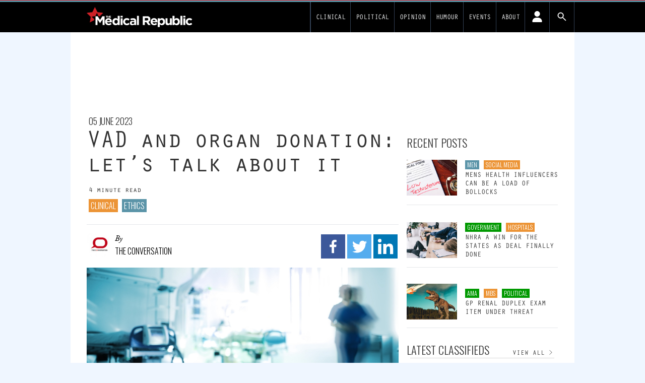

--- FILE ---
content_type: text/html; charset=UTF-8
request_url: https://www.medicalrepublic.com.au/vad-and-organ-donation-lets-talk-about-it/17301
body_size: 30559
content:
<!DOCTYPE html>
<html lang="en-US">
<head>
	<meta charset="UTF-8">
	<meta name="viewport" content="width=device-width">
	<link rel="profile" href="http://gmpg.org/xfn/11">
	<link rel="pingback" href="https://www.medicalrepublic.com.au/wp/xmlrpc.php">

<!-- fonts -->
	<link rel="preconnect" href="https://fonts.googleapis.com" />
    <link rel="preconnect" href="https://fonts.gstatic.com" crossorigin />
	<link rel="stylesheet" id="font-google-css" href="https://fonts.googleapis.com/css?family=Roboto%3A400%2C300%2C700%7COswald%3A400%2C300&amp;ver=1.0" media="all">
			<style type="text/css">
					.heateor_sss_button_instagram span.heateor_sss_svg,a.heateor_sss_instagram span.heateor_sss_svg{background:radial-gradient(circle at 30% 107%,#fdf497 0,#fdf497 5%,#fd5949 45%,#d6249f 60%,#285aeb 90%)}
											.heateor_sss_horizontal_sharing .heateor_sss_svg,.heateor_sss_standard_follow_icons_container .heateor_sss_svg{
							color: #fff;
						border-width: 0px;
			border-style: solid;
			border-color: transparent;
		}
					.heateor_sss_horizontal_sharing .heateorSssTCBackground{
				color:#666;
			}
					.heateor_sss_horizontal_sharing span.heateor_sss_svg:hover,.heateor_sss_standard_follow_icons_container span.heateor_sss_svg:hover{
						border-color: transparent;
		}
		.heateor_sss_vertical_sharing span.heateor_sss_svg,.heateor_sss_floating_follow_icons_container span.heateor_sss_svg{
							color: #fff;
						border-width: 0px;
			border-style: solid;
			border-color: transparent;
		}
				.heateor_sss_vertical_sharing .heateorSssTCBackground{
			color:#666;
		}
						.heateor_sss_vertical_sharing span.heateor_sss_svg:hover,.heateor_sss_floating_follow_icons_container span.heateor_sss_svg:hover{
						border-color: transparent;
		}
		@media screen and (max-width:783px) {.heateor_sss_vertical_sharing{display:none!important}}		</style>
		<meta name='robots' content='index, follow, max-image-preview:large, max-snippet:-1, max-video-preview:-1' />

	<!-- This site is optimized with the Yoast SEO plugin v19.14 - https://yoast.com/wordpress/plugins/seo/ -->
	<title>VAD and organ donation: let&#039;s talk about it - Medical Republic</title>
	<link rel="canonical" href="https://theconversation.com/people-thinking-of-voluntary-assisted-dying-may-be-able-to-donate-their-organs-we-need-to-start-talking-about-this-206298" />
	<meta property="og:locale" content="en_US" />
	<meta property="og:type" content="article" />
	<meta property="og:title" content="VAD and organ donation: let&#039;s talk about it - Medical Republic" />
	<meta property="og:description" content="There is untapped lifesaving potential here, but there are also ethical and practical obstacles." />
	<meta property="og:url" content="https://www.medicalrepublic.com.au/vad-and-organ-donation-lets-talk-about-it/17301" />
	<meta property="og:site_name" content="Medical Republic" />
	<meta property="article:publisher" content="https://www.facebook.com/themedicalrepublic" />
	<meta property="article:published_time" content="2023-06-05T05:05:31+00:00" />
	<meta property="article:modified_time" content="2023-06-05T05:40:18+00:00" />
	<meta name="author" content="The Conversation" />
	<meta name="twitter:card" content="summary_large_image" />
	<meta name="twitter:image" content="https://d1svk58pjf7hyt.cloudfront.net/wp-content/uploads/sites/6/2023/06/blurred-emergency-room-with-walking-staff-unfocused-background.jpg_s1024x1024wisk20cZp1P5AhOZLZCAVIS9OH_L5ZdL6dA2feUoSOmJxDA2Zc.jpg" />
	<meta name="twitter:creator" content="@medicalrepublic" />
	<meta name="twitter:site" content="@medicalrepublic" />
	<meta name="twitter:label1" content="Written by" />
	<meta name="twitter:data1" content="The Conversation" />
	<meta name="twitter:label2" content="Est. reading time" />
	<meta name="twitter:data2" content="4 minutes" />
	<script type="application/ld+json" class="yoast-schema-graph">{"@context":"https://schema.org","@graph":[{"@type":"NewsArticle","@id":"https://theconversation.com/people-thinking-of-voluntary-assisted-dying-may-be-able-to-donate-their-organs-we-need-to-start-talking-about-this-206298#article","isPartOf":{"@id":"https://www.medicalrepublic.com.au/vad-and-organ-donation-lets-talk-about-it/17301"},"author":{"name":"The Conversation","@id":"https://www.medicalrepublic.com.au/#/schema/person/ce8f138e32c13d73975a443774867a4b"},"headline":"VAD and organ donation: let&#8217;s talk about it","datePublished":"2023-06-05T05:05:31+00:00","dateModified":"2023-06-05T05:40:18+00:00","mainEntityOfPage":{"@id":"https://www.medicalrepublic.com.au/vad-and-organ-donation-lets-talk-about-it/17301"},"wordCount":711,"commentCount":0,"publisher":{"@id":"https://www.medicalrepublic.com.au/#organization"},"image":{"@id":"https://theconversation.com/people-thinking-of-voluntary-assisted-dying-may-be-able-to-donate-their-organs-we-need-to-start-talking-about-this-206298#primaryimage"},"thumbnailUrl":"https://d1svk58pjf7hyt.cloudfront.net/wp-content/uploads/sites/6/2023/06/blurred-emergency-room-with-walking-staff-unfocused-background.jpg_s1024x1024wisk20cZp1P5AhOZLZCAVIS9OH_L5ZdL6dA2feUoSOmJxDA2Zc.jpg","keywords":["organ donation","voluntary assisted dying"],"articleSection":["Clinical","Ethics"],"inLanguage":"en-US","potentialAction":[{"@type":"CommentAction","name":"Comment","target":["https://theconversation.com/people-thinking-of-voluntary-assisted-dying-may-be-able-to-donate-their-organs-we-need-to-start-talking-about-this-206298#respond"]}]},{"@type":"WebPage","@id":"https://www.medicalrepublic.com.au/vad-and-organ-donation-lets-talk-about-it/17301","url":"https://theconversation.com/people-thinking-of-voluntary-assisted-dying-may-be-able-to-donate-their-organs-we-need-to-start-talking-about-this-206298","name":"VAD and organ donation: let's talk about it - Medical Republic","isPartOf":{"@id":"https://www.medicalrepublic.com.au/#website"},"primaryImageOfPage":{"@id":"https://theconversation.com/people-thinking-of-voluntary-assisted-dying-may-be-able-to-donate-their-organs-we-need-to-start-talking-about-this-206298#primaryimage"},"image":{"@id":"https://theconversation.com/people-thinking-of-voluntary-assisted-dying-may-be-able-to-donate-their-organs-we-need-to-start-talking-about-this-206298#primaryimage"},"thumbnailUrl":"https://d1svk58pjf7hyt.cloudfront.net/wp-content/uploads/sites/6/2023/06/blurred-emergency-room-with-walking-staff-unfocused-background.jpg_s1024x1024wisk20cZp1P5AhOZLZCAVIS9OH_L5ZdL6dA2feUoSOmJxDA2Zc.jpg","datePublished":"2023-06-05T05:05:31+00:00","dateModified":"2023-06-05T05:40:18+00:00","breadcrumb":{"@id":"https://theconversation.com/people-thinking-of-voluntary-assisted-dying-may-be-able-to-donate-their-organs-we-need-to-start-talking-about-this-206298#breadcrumb"},"inLanguage":"en-US","potentialAction":[{"@type":"ReadAction","target":["https://theconversation.com/people-thinking-of-voluntary-assisted-dying-may-be-able-to-donate-their-organs-we-need-to-start-talking-about-this-206298"]}]},{"@type":"ImageObject","inLanguage":"en-US","@id":"https://theconversation.com/people-thinking-of-voluntary-assisted-dying-may-be-able-to-donate-their-organs-we-need-to-start-talking-about-this-206298#primaryimage","url":"https://d1svk58pjf7hyt.cloudfront.net/wp-content/uploads/sites/6/2023/06/blurred-emergency-room-with-walking-staff-unfocused-background.jpg_s1024x1024wisk20cZp1P5AhOZLZCAVIS9OH_L5ZdL6dA2feUoSOmJxDA2Zc.jpg","contentUrl":"https://d1svk58pjf7hyt.cloudfront.net/wp-content/uploads/sites/6/2023/06/blurred-emergency-room-with-walking-staff-unfocused-background.jpg_s1024x1024wisk20cZp1P5AhOZLZCAVIS9OH_L5ZdL6dA2feUoSOmJxDA2Zc.jpg"},{"@type":"BreadcrumbList","@id":"https://theconversation.com/people-thinking-of-voluntary-assisted-dying-may-be-able-to-donate-their-organs-we-need-to-start-talking-about-this-206298#breadcrumb","itemListElement":[{"@type":"ListItem","position":1,"name":"Home","item":"https://www.medicalrepublic.com.au/"},{"@type":"ListItem","position":2,"name":"VAD and organ donation: let&#8217;s talk about it"}]},{"@type":"WebSite","@id":"https://www.medicalrepublic.com.au/#website","url":"https://www.medicalrepublic.com.au/","name":"Medical Republic","description":"News and analysis for Australian GPs","publisher":{"@id":"https://www.medicalrepublic.com.au/#organization"},"alternateName":"TMR","potentialAction":[{"@type":"SearchAction","target":{"@type":"EntryPoint","urlTemplate":"https://www.medicalrepublic.com.au/?s={search_term_string}"},"query-input":"required name=search_term_string"}],"inLanguage":"en-US"},{"@type":"Organization","@id":"https://www.medicalrepublic.com.au/#organization","name":"Medical Republic","url":"https://www.medicalrepublic.com.au/","logo":{"@type":"ImageObject","inLanguage":"en-US","@id":"https://www.medicalrepublic.com.au/#/schema/logo/image/","url":"https://d1svk58pjf7hyt.cloudfront.net/wp-content/uploads/sites/6/2024/01/07073538/Screenshot-2024-01-07-at-07.35.18.png","contentUrl":"https://d1svk58pjf7hyt.cloudfront.net/wp-content/uploads/sites/6/2024/01/07073538/Screenshot-2024-01-07-at-07.35.18.png","caption":"Medical Republic"},"image":{"@id":"https://www.medicalrepublic.com.au/#/schema/logo/image/"},"sameAs":["https://www.linkedin.com/company/6609527/","https://www.facebook.com/themedicalrepublic","https://twitter.com/medicalrepublic"]},{"@type":"Person","@id":"https://www.medicalrepublic.com.au/#/schema/person/ce8f138e32c13d73975a443774867a4b","name":"The Conversation","image":{"@type":"ImageObject","inLanguage":"en-US","@id":"https://www.medicalrepublic.com.au/#/schema/person/image/","url":"https://newsite.medicalrepublic.com.au//app/uploads/sites/6/2023/08/the-conversation_avatar-96x96.png","contentUrl":"https://newsite.medicalrepublic.com.au//app/uploads/sites/6/2023/08/the-conversation_avatar-96x96.png","caption":"The Conversation"},"sameAs":["http://www.theconversation.com"],"url":"https://www.medicalrepublic.com.au/author/conversation"}]}</script>
	<!-- / Yoast SEO plugin. -->


<link rel='dns-prefetch' href='//newsite.medicalrepublic.com.au' />
<link rel='dns-prefetch' href='//cdn.broadstreetads.com' />
<link rel="alternate" type="application/rss+xml" title="Medical Republic &raquo; VAD and organ donation: let&#8217;s talk about it Comments Feed" href="https://www.medicalrepublic.com.au/vad-and-organ-donation-lets-talk-about-it/17301/feed" />
<script type="text/javascript">
window._wpemojiSettings = {"baseUrl":"https:\/\/s.w.org\/images\/core\/emoji\/14.0.0\/72x72\/","ext":".png","svgUrl":"https:\/\/s.w.org\/images\/core\/emoji\/14.0.0\/svg\/","svgExt":".svg","source":{"concatemoji":"https:\/\/www.medicalrepublic.com.au\/wp\/wp-includes\/js\/wp-emoji-release.min.js?ver=6.2.2"}};
/*! This file is auto-generated */
!function(e,a,t){var n,r,o,i=a.createElement("canvas"),p=i.getContext&&i.getContext("2d");function s(e,t){p.clearRect(0,0,i.width,i.height),p.fillText(e,0,0);e=i.toDataURL();return p.clearRect(0,0,i.width,i.height),p.fillText(t,0,0),e===i.toDataURL()}function c(e){var t=a.createElement("script");t.src=e,t.defer=t.type="text/javascript",a.getElementsByTagName("head")[0].appendChild(t)}for(o=Array("flag","emoji"),t.supports={everything:!0,everythingExceptFlag:!0},r=0;r<o.length;r++)t.supports[o[r]]=function(e){if(p&&p.fillText)switch(p.textBaseline="top",p.font="600 32px Arial",e){case"flag":return s("\ud83c\udff3\ufe0f\u200d\u26a7\ufe0f","\ud83c\udff3\ufe0f\u200b\u26a7\ufe0f")?!1:!s("\ud83c\uddfa\ud83c\uddf3","\ud83c\uddfa\u200b\ud83c\uddf3")&&!s("\ud83c\udff4\udb40\udc67\udb40\udc62\udb40\udc65\udb40\udc6e\udb40\udc67\udb40\udc7f","\ud83c\udff4\u200b\udb40\udc67\u200b\udb40\udc62\u200b\udb40\udc65\u200b\udb40\udc6e\u200b\udb40\udc67\u200b\udb40\udc7f");case"emoji":return!s("\ud83e\udef1\ud83c\udffb\u200d\ud83e\udef2\ud83c\udfff","\ud83e\udef1\ud83c\udffb\u200b\ud83e\udef2\ud83c\udfff")}return!1}(o[r]),t.supports.everything=t.supports.everything&&t.supports[o[r]],"flag"!==o[r]&&(t.supports.everythingExceptFlag=t.supports.everythingExceptFlag&&t.supports[o[r]]);t.supports.everythingExceptFlag=t.supports.everythingExceptFlag&&!t.supports.flag,t.DOMReady=!1,t.readyCallback=function(){t.DOMReady=!0},t.supports.everything||(n=function(){t.readyCallback()},a.addEventListener?(a.addEventListener("DOMContentLoaded",n,!1),e.addEventListener("load",n,!1)):(e.attachEvent("onload",n),a.attachEvent("onreadystatechange",function(){"complete"===a.readyState&&t.readyCallback()})),(e=t.source||{}).concatemoji?c(e.concatemoji):e.wpemoji&&e.twemoji&&(c(e.twemoji),c(e.wpemoji)))}(window,document,window._wpemojiSettings);
</script>
<style type="text/css">
img.wp-smiley,
img.emoji {
	display: inline !important;
	border: none !important;
	box-shadow: none !important;
	height: 1em !important;
	width: 1em !important;
	margin: 0 0.07em !important;
	vertical-align: -0.1em !important;
	background: none !important;
	padding: 0 !important;
}
</style>
	<link rel='stylesheet' id='wp-block-library-css' href='https://www.medicalrepublic.com.au/wp/wp-includes/css/dist/block-library/style.min.css?ver=6.2.2' type='text/css' media='all' />
<style id='wp-block-library-theme-inline-css' type='text/css'>
.wp-block-audio figcaption{color:#555;font-size:13px;text-align:center}.is-dark-theme .wp-block-audio figcaption{color:hsla(0,0%,100%,.65)}.wp-block-audio{margin:0 0 1em}.wp-block-code{border:1px solid #ccc;border-radius:4px;font-family:Menlo,Consolas,monaco,monospace;padding:.8em 1em}.wp-block-embed figcaption{color:#555;font-size:13px;text-align:center}.is-dark-theme .wp-block-embed figcaption{color:hsla(0,0%,100%,.65)}.wp-block-embed{margin:0 0 1em}.blocks-gallery-caption{color:#555;font-size:13px;text-align:center}.is-dark-theme .blocks-gallery-caption{color:hsla(0,0%,100%,.65)}.wp-block-image figcaption{color:#555;font-size:13px;text-align:center}.is-dark-theme .wp-block-image figcaption{color:hsla(0,0%,100%,.65)}.wp-block-image{margin:0 0 1em}.wp-block-pullquote{border-bottom:4px solid;border-top:4px solid;color:currentColor;margin-bottom:1.75em}.wp-block-pullquote cite,.wp-block-pullquote footer,.wp-block-pullquote__citation{color:currentColor;font-size:.8125em;font-style:normal;text-transform:uppercase}.wp-block-quote{border-left:.25em solid;margin:0 0 1.75em;padding-left:1em}.wp-block-quote cite,.wp-block-quote footer{color:currentColor;font-size:.8125em;font-style:normal;position:relative}.wp-block-quote.has-text-align-right{border-left:none;border-right:.25em solid;padding-left:0;padding-right:1em}.wp-block-quote.has-text-align-center{border:none;padding-left:0}.wp-block-quote.is-large,.wp-block-quote.is-style-large,.wp-block-quote.is-style-plain{border:none}.wp-block-search .wp-block-search__label{font-weight:700}.wp-block-search__button{border:1px solid #ccc;padding:.375em .625em}:where(.wp-block-group.has-background){padding:1.25em 2.375em}.wp-block-separator.has-css-opacity{opacity:.4}.wp-block-separator{border:none;border-bottom:2px solid;margin-left:auto;margin-right:auto}.wp-block-separator.has-alpha-channel-opacity{opacity:1}.wp-block-separator:not(.is-style-wide):not(.is-style-dots){width:100px}.wp-block-separator.has-background:not(.is-style-dots){border-bottom:none;height:1px}.wp-block-separator.has-background:not(.is-style-wide):not(.is-style-dots){height:2px}.wp-block-table{margin:0 0 1em}.wp-block-table td,.wp-block-table th{word-break:normal}.wp-block-table figcaption{color:#555;font-size:13px;text-align:center}.is-dark-theme .wp-block-table figcaption{color:hsla(0,0%,100%,.65)}.wp-block-video figcaption{color:#555;font-size:13px;text-align:center}.is-dark-theme .wp-block-video figcaption{color:hsla(0,0%,100%,.65)}.wp-block-video{margin:0 0 1em}.wp-block-template-part.has-background{margin-bottom:0;margin-top:0;padding:1.25em 2.375em}
</style>
<link rel='stylesheet' id='fontawesome-free-css' href='https://newsite.medicalrepublic.com.au//app/plugins/getwid/vendors/fontawesome-free/css/all.min.css?ver=5.5.0' type='text/css' media='all' />
<link rel='stylesheet' id='slick-css' href='https://newsite.medicalrepublic.com.au//app/plugins/getwid/vendors/slick/slick/slick.min.css?ver=1.9.0' type='text/css' media='all' />
<link rel='stylesheet' id='slick-theme-css' href='https://newsite.medicalrepublic.com.au//app/plugins/getwid/vendors/slick/slick/slick-theme.min.css?ver=1.9.0' type='text/css' media='all' />
<link rel='stylesheet' id='fancybox-css' href='https://newsite.medicalrepublic.com.au//app/plugins/getwid/vendors/fancybox/jquery.fancybox.min.css?ver=3.5.7' type='text/css' media='all' />
<link rel='stylesheet' id='getwid-blocks-css' href='https://newsite.medicalrepublic.com.au//app/plugins/getwid/assets/css/blocks.style.css?ver=1.8.7' type='text/css' media='all' />
<style id='global-styles-inline-css' type='text/css'>
body{--wp--preset--color--black: #000000;--wp--preset--color--cyan-bluish-gray: #abb8c3;--wp--preset--color--white: #ffffff;--wp--preset--color--pale-pink: #f78da7;--wp--preset--color--vivid-red: #cf2e2e;--wp--preset--color--luminous-vivid-orange: #ff6900;--wp--preset--color--luminous-vivid-amber: #fcb900;--wp--preset--color--light-green-cyan: #7bdcb5;--wp--preset--color--vivid-green-cyan: #00d084;--wp--preset--color--pale-cyan-blue: #8ed1fc;--wp--preset--color--vivid-cyan-blue: #0693e3;--wp--preset--color--vivid-purple: #9b51e0;--wp--preset--color--primary: #0EA5E9;--wp--preset--color--secondary: #14B8A6;--wp--preset--color--dark: #333;--wp--preset--color--light: #F9FAFB;--wp--preset--color--tmrteal: #5b94a8;--wp--preset--color--tmrred: #e41d24;--wp--preset--color--tmrclinical: #5b94a8;--wp--preset--color--tmrthehill: #009900;--wp--preset--color--tmrsponsored: #caa2dd;--wp--preset--color--tmrknowcents: #009900;--wp--preset--color--tmrdefaultcat: #ec9436;--wp--preset--gradient--vivid-cyan-blue-to-vivid-purple: linear-gradient(135deg,rgba(6,147,227,1) 0%,rgb(155,81,224) 100%);--wp--preset--gradient--light-green-cyan-to-vivid-green-cyan: linear-gradient(135deg,rgb(122,220,180) 0%,rgb(0,208,130) 100%);--wp--preset--gradient--luminous-vivid-amber-to-luminous-vivid-orange: linear-gradient(135deg,rgba(252,185,0,1) 0%,rgba(255,105,0,1) 100%);--wp--preset--gradient--luminous-vivid-orange-to-vivid-red: linear-gradient(135deg,rgba(255,105,0,1) 0%,rgb(207,46,46) 100%);--wp--preset--gradient--very-light-gray-to-cyan-bluish-gray: linear-gradient(135deg,rgb(238,238,238) 0%,rgb(169,184,195) 100%);--wp--preset--gradient--cool-to-warm-spectrum: linear-gradient(135deg,rgb(74,234,220) 0%,rgb(151,120,209) 20%,rgb(207,42,186) 40%,rgb(238,44,130) 60%,rgb(251,105,98) 80%,rgb(254,248,76) 100%);--wp--preset--gradient--blush-light-purple: linear-gradient(135deg,rgb(255,206,236) 0%,rgb(152,150,240) 100%);--wp--preset--gradient--blush-bordeaux: linear-gradient(135deg,rgb(254,205,165) 0%,rgb(254,45,45) 50%,rgb(107,0,62) 100%);--wp--preset--gradient--luminous-dusk: linear-gradient(135deg,rgb(255,203,112) 0%,rgb(199,81,192) 50%,rgb(65,88,208) 100%);--wp--preset--gradient--pale-ocean: linear-gradient(135deg,rgb(255,245,203) 0%,rgb(182,227,212) 50%,rgb(51,167,181) 100%);--wp--preset--gradient--electric-grass: linear-gradient(135deg,rgb(202,248,128) 0%,rgb(113,206,126) 100%);--wp--preset--gradient--midnight: linear-gradient(135deg,rgb(2,3,129) 0%,rgb(40,116,252) 100%);--wp--preset--duotone--dark-grayscale: url('#wp-duotone-dark-grayscale');--wp--preset--duotone--grayscale: url('#wp-duotone-grayscale');--wp--preset--duotone--purple-yellow: url('#wp-duotone-purple-yellow');--wp--preset--duotone--blue-red: url('#wp-duotone-blue-red');--wp--preset--duotone--midnight: url('#wp-duotone-midnight');--wp--preset--duotone--magenta-yellow: url('#wp-duotone-magenta-yellow');--wp--preset--duotone--purple-green: url('#wp-duotone-purple-green');--wp--preset--duotone--blue-orange: url('#wp-duotone-blue-orange');--wp--preset--font-size--small: 0.875rem;--wp--preset--font-size--medium: 20px;--wp--preset--font-size--large: 1.125rem;--wp--preset--font-size--x-large: 42px;--wp--preset--font-size--regular: 1.5rem;--wp--preset--font-size--xl: 1.25rem;--wp--preset--font-size--xxl: 1.5rem;--wp--preset--font-size--xxxl: 1.875rem;--wp--preset--spacing--20: 0.44rem;--wp--preset--spacing--30: 0.67rem;--wp--preset--spacing--40: 1rem;--wp--preset--spacing--50: 1.5rem;--wp--preset--spacing--60: 2.25rem;--wp--preset--spacing--70: 3.38rem;--wp--preset--spacing--80: 5.06rem;--wp--preset--shadow--natural: 6px 6px 9px rgba(0, 0, 0, 0.2);--wp--preset--shadow--deep: 12px 12px 50px rgba(0, 0, 0, 0.4);--wp--preset--shadow--sharp: 6px 6px 0px rgba(0, 0, 0, 0.2);--wp--preset--shadow--outlined: 6px 6px 0px -3px rgba(255, 255, 255, 1), 6px 6px rgba(0, 0, 0, 1);--wp--preset--shadow--crisp: 6px 6px 0px rgba(0, 0, 0, 1);}body { margin: 0;--wp--style--global--content-size: 635px;--wp--style--global--wide-size: 863px; }.wp-site-blocks > .alignleft { float: left; margin-right: 2em; }.wp-site-blocks > .alignright { float: right; margin-left: 2em; }.wp-site-blocks > .aligncenter { justify-content: center; margin-left: auto; margin-right: auto; }:where(.is-layout-flex){gap: 0.5em;}body .is-layout-flow > .alignleft{float: left;margin-inline-start: 0;margin-inline-end: 2em;}body .is-layout-flow > .alignright{float: right;margin-inline-start: 2em;margin-inline-end: 0;}body .is-layout-flow > .aligncenter{margin-left: auto !important;margin-right: auto !important;}body .is-layout-constrained > .alignleft{float: left;margin-inline-start: 0;margin-inline-end: 2em;}body .is-layout-constrained > .alignright{float: right;margin-inline-start: 2em;margin-inline-end: 0;}body .is-layout-constrained > .aligncenter{margin-left: auto !important;margin-right: auto !important;}body .is-layout-constrained > :where(:not(.alignleft):not(.alignright):not(.alignfull)){max-width: var(--wp--style--global--content-size);margin-left: auto !important;margin-right: auto !important;}body .is-layout-constrained > .alignwide{max-width: var(--wp--style--global--wide-size);}body .is-layout-flex{display: flex;}body .is-layout-flex{flex-wrap: wrap;align-items: center;}body .is-layout-flex > *{margin: 0;}body{padding-top: 0px;padding-right: 0px;padding-bottom: 0px;padding-left: 0px;}a:where(:not(.wp-element-button)){text-decoration: underline;}.wp-element-button, .wp-block-button__link{background-color: #32373c;border-width: 0;color: #fff;font-family: inherit;font-size: inherit;line-height: inherit;padding: calc(0.667em + 2px) calc(1.333em + 2px);text-decoration: none;}.has-black-color{color: var(--wp--preset--color--black) !important;}.has-cyan-bluish-gray-color{color: var(--wp--preset--color--cyan-bluish-gray) !important;}.has-white-color{color: var(--wp--preset--color--white) !important;}.has-pale-pink-color{color: var(--wp--preset--color--pale-pink) !important;}.has-vivid-red-color{color: var(--wp--preset--color--vivid-red) !important;}.has-luminous-vivid-orange-color{color: var(--wp--preset--color--luminous-vivid-orange) !important;}.has-luminous-vivid-amber-color{color: var(--wp--preset--color--luminous-vivid-amber) !important;}.has-light-green-cyan-color{color: var(--wp--preset--color--light-green-cyan) !important;}.has-vivid-green-cyan-color{color: var(--wp--preset--color--vivid-green-cyan) !important;}.has-pale-cyan-blue-color{color: var(--wp--preset--color--pale-cyan-blue) !important;}.has-vivid-cyan-blue-color{color: var(--wp--preset--color--vivid-cyan-blue) !important;}.has-vivid-purple-color{color: var(--wp--preset--color--vivid-purple) !important;}.has-primary-color{color: var(--wp--preset--color--primary) !important;}.has-secondary-color{color: var(--wp--preset--color--secondary) !important;}.has-dark-color{color: var(--wp--preset--color--dark) !important;}.has-light-color{color: var(--wp--preset--color--light) !important;}.has-tmrteal-color{color: var(--wp--preset--color--tmrteal) !important;}.has-tmrred-color{color: var(--wp--preset--color--tmrred) !important;}.has-tmrclinical-color{color: var(--wp--preset--color--tmrclinical) !important;}.has-tmrthehill-color{color: var(--wp--preset--color--tmrthehill) !important;}.has-tmrsponsored-color{color: var(--wp--preset--color--tmrsponsored) !important;}.has-tmrknowcents-color{color: var(--wp--preset--color--tmrknowcents) !important;}.has-tmrdefaultcat-color{color: var(--wp--preset--color--tmrdefaultcat) !important;}.has-black-background-color{background-color: var(--wp--preset--color--black) !important;}.has-cyan-bluish-gray-background-color{background-color: var(--wp--preset--color--cyan-bluish-gray) !important;}.has-white-background-color{background-color: var(--wp--preset--color--white) !important;}.has-pale-pink-background-color{background-color: var(--wp--preset--color--pale-pink) !important;}.has-vivid-red-background-color{background-color: var(--wp--preset--color--vivid-red) !important;}.has-luminous-vivid-orange-background-color{background-color: var(--wp--preset--color--luminous-vivid-orange) !important;}.has-luminous-vivid-amber-background-color{background-color: var(--wp--preset--color--luminous-vivid-amber) !important;}.has-light-green-cyan-background-color{background-color: var(--wp--preset--color--light-green-cyan) !important;}.has-vivid-green-cyan-background-color{background-color: var(--wp--preset--color--vivid-green-cyan) !important;}.has-pale-cyan-blue-background-color{background-color: var(--wp--preset--color--pale-cyan-blue) !important;}.has-vivid-cyan-blue-background-color{background-color: var(--wp--preset--color--vivid-cyan-blue) !important;}.has-vivid-purple-background-color{background-color: var(--wp--preset--color--vivid-purple) !important;}.has-primary-background-color{background-color: var(--wp--preset--color--primary) !important;}.has-secondary-background-color{background-color: var(--wp--preset--color--secondary) !important;}.has-dark-background-color{background-color: var(--wp--preset--color--dark) !important;}.has-light-background-color{background-color: var(--wp--preset--color--light) !important;}.has-tmrteal-background-color{background-color: var(--wp--preset--color--tmrteal) !important;}.has-tmrred-background-color{background-color: var(--wp--preset--color--tmrred) !important;}.has-tmrclinical-background-color{background-color: var(--wp--preset--color--tmrclinical) !important;}.has-tmrthehill-background-color{background-color: var(--wp--preset--color--tmrthehill) !important;}.has-tmrsponsored-background-color{background-color: var(--wp--preset--color--tmrsponsored) !important;}.has-tmrknowcents-background-color{background-color: var(--wp--preset--color--tmrknowcents) !important;}.has-tmrdefaultcat-background-color{background-color: var(--wp--preset--color--tmrdefaultcat) !important;}.has-black-border-color{border-color: var(--wp--preset--color--black) !important;}.has-cyan-bluish-gray-border-color{border-color: var(--wp--preset--color--cyan-bluish-gray) !important;}.has-white-border-color{border-color: var(--wp--preset--color--white) !important;}.has-pale-pink-border-color{border-color: var(--wp--preset--color--pale-pink) !important;}.has-vivid-red-border-color{border-color: var(--wp--preset--color--vivid-red) !important;}.has-luminous-vivid-orange-border-color{border-color: var(--wp--preset--color--luminous-vivid-orange) !important;}.has-luminous-vivid-amber-border-color{border-color: var(--wp--preset--color--luminous-vivid-amber) !important;}.has-light-green-cyan-border-color{border-color: var(--wp--preset--color--light-green-cyan) !important;}.has-vivid-green-cyan-border-color{border-color: var(--wp--preset--color--vivid-green-cyan) !important;}.has-pale-cyan-blue-border-color{border-color: var(--wp--preset--color--pale-cyan-blue) !important;}.has-vivid-cyan-blue-border-color{border-color: var(--wp--preset--color--vivid-cyan-blue) !important;}.has-vivid-purple-border-color{border-color: var(--wp--preset--color--vivid-purple) !important;}.has-primary-border-color{border-color: var(--wp--preset--color--primary) !important;}.has-secondary-border-color{border-color: var(--wp--preset--color--secondary) !important;}.has-dark-border-color{border-color: var(--wp--preset--color--dark) !important;}.has-light-border-color{border-color: var(--wp--preset--color--light) !important;}.has-tmrteal-border-color{border-color: var(--wp--preset--color--tmrteal) !important;}.has-tmrred-border-color{border-color: var(--wp--preset--color--tmrred) !important;}.has-tmrclinical-border-color{border-color: var(--wp--preset--color--tmrclinical) !important;}.has-tmrthehill-border-color{border-color: var(--wp--preset--color--tmrthehill) !important;}.has-tmrsponsored-border-color{border-color: var(--wp--preset--color--tmrsponsored) !important;}.has-tmrknowcents-border-color{border-color: var(--wp--preset--color--tmrknowcents) !important;}.has-tmrdefaultcat-border-color{border-color: var(--wp--preset--color--tmrdefaultcat) !important;}.has-vivid-cyan-blue-to-vivid-purple-gradient-background{background: var(--wp--preset--gradient--vivid-cyan-blue-to-vivid-purple) !important;}.has-light-green-cyan-to-vivid-green-cyan-gradient-background{background: var(--wp--preset--gradient--light-green-cyan-to-vivid-green-cyan) !important;}.has-luminous-vivid-amber-to-luminous-vivid-orange-gradient-background{background: var(--wp--preset--gradient--luminous-vivid-amber-to-luminous-vivid-orange) !important;}.has-luminous-vivid-orange-to-vivid-red-gradient-background{background: var(--wp--preset--gradient--luminous-vivid-orange-to-vivid-red) !important;}.has-very-light-gray-to-cyan-bluish-gray-gradient-background{background: var(--wp--preset--gradient--very-light-gray-to-cyan-bluish-gray) !important;}.has-cool-to-warm-spectrum-gradient-background{background: var(--wp--preset--gradient--cool-to-warm-spectrum) !important;}.has-blush-light-purple-gradient-background{background: var(--wp--preset--gradient--blush-light-purple) !important;}.has-blush-bordeaux-gradient-background{background: var(--wp--preset--gradient--blush-bordeaux) !important;}.has-luminous-dusk-gradient-background{background: var(--wp--preset--gradient--luminous-dusk) !important;}.has-pale-ocean-gradient-background{background: var(--wp--preset--gradient--pale-ocean) !important;}.has-electric-grass-gradient-background{background: var(--wp--preset--gradient--electric-grass) !important;}.has-midnight-gradient-background{background: var(--wp--preset--gradient--midnight) !important;}.has-small-font-size{font-size: var(--wp--preset--font-size--small) !important;}.has-medium-font-size{font-size: var(--wp--preset--font-size--medium) !important;}.has-large-font-size{font-size: var(--wp--preset--font-size--large) !important;}.has-x-large-font-size{font-size: var(--wp--preset--font-size--x-large) !important;}.has-regular-font-size{font-size: var(--wp--preset--font-size--regular) !important;}.has-xl-font-size{font-size: var(--wp--preset--font-size--xl) !important;}.has-xxl-font-size{font-size: var(--wp--preset--font-size--xxl) !important;}.has-xxxl-font-size{font-size: var(--wp--preset--font-size--xxxl) !important;}
.wp-block-navigation a:where(:not(.wp-element-button)){color: inherit;}
:where(.wp-block-columns.is-layout-flex){gap: 2em;}
.wp-block-pullquote{font-size: 1.5em;line-height: 1.6;}
</style>
<link rel='stylesheet' id='pmpro_frontend-css' href='https://newsite.medicalrepublic.com.au//app/mu-plugins/paid-memberships-pro/css/frontend.css?ver=2.10.7' type='text/css' media='screen' />
<link rel='stylesheet' id='pmpro_print-css' href='https://newsite.medicalrepublic.com.au//app/mu-plugins/paid-memberships-pro/css/print.css?ver=2.10.7' type='text/css' media='print' />
<link rel='stylesheet' id='select2-css' href='https://newsite.medicalrepublic.com.au//app/mu-plugins/paid-memberships-pro/css/select2.min.css?ver=4.0.3' type='text/css' media='screen' />
<link rel='stylesheet' id='tmr2-multisite-specific-css' href='https://newsite.medicalrepublic.com.au//app/mu-plugins/tmr2-multisite-specific/public/css/tmr2-multisite-specific-public.css?ver=1.0.0' type='text/css' media='all' />
<link rel='stylesheet' id='tmr2-category-merger-css' href='https://newsite.medicalrepublic.com.au//app/plugins/tmr2-category-merger/public/css/tmr2-category-merger-public.css?ver=1.0.0' type='text/css' media='all' />
<link rel='stylesheet' id='wp-advert-tmr-widget-css' href='https://newsite.medicalrepublic.com.au//app/plugins/wp-advert-tmr-widget/public/css/wp-advert-tmr-widget-public.css?ver=1.0.0' type='text/css' media='all' />
<link rel='stylesheet' id='wpdiscuz-frontend-css-css' href='https://newsite.medicalrepublic.com.au//app/plugins/wpdiscuz/themes/default/style.css?ver=7.4.2' type='text/css' media='all' />
<style id='wpdiscuz-frontend-css-inline-css' type='text/css'>
 #wpdcom .wpd-blog-administrator .wpd-comment-label{color:#ffffff;background-color:#00B38F;border:none}#wpdcom .wpd-blog-administrator .wpd-comment-author, #wpdcom .wpd-blog-administrator .wpd-comment-author a{color:#00B38F}#wpdcom.wpd-layout-1 .wpd-comment .wpd-blog-administrator .wpd-avatar img{border-color:#00B38F}#wpdcom.wpd-layout-2 .wpd-comment.wpd-reply .wpd-comment-wrap.wpd-blog-administrator{border-left:3px solid #00B38F}#wpdcom.wpd-layout-2 .wpd-comment .wpd-blog-administrator .wpd-avatar img{border-bottom-color:#00B38F}#wpdcom.wpd-layout-3 .wpd-blog-administrator .wpd-comment-subheader{border-top:1px dashed #00B38F}#wpdcom.wpd-layout-3 .wpd-reply .wpd-blog-administrator .wpd-comment-right{border-left:1px solid #00B38F}#wpdcom .wpd-blog-editor .wpd-comment-label{color:#ffffff;background-color:#00B38F;border:none}#wpdcom .wpd-blog-editor .wpd-comment-author, #wpdcom .wpd-blog-editor .wpd-comment-author a{color:#00B38F}#wpdcom.wpd-layout-1 .wpd-comment .wpd-blog-editor .wpd-avatar img{border-color:#00B38F}#wpdcom.wpd-layout-2 .wpd-comment.wpd-reply .wpd-comment-wrap.wpd-blog-editor{border-left:3px solid #00B38F}#wpdcom.wpd-layout-2 .wpd-comment .wpd-blog-editor .wpd-avatar img{border-bottom-color:#00B38F}#wpdcom.wpd-layout-3 .wpd-blog-editor .wpd-comment-subheader{border-top:1px dashed #00B38F}#wpdcom.wpd-layout-3 .wpd-reply .wpd-blog-editor .wpd-comment-right{border-left:1px solid #00B38F}#wpdcom .wpd-blog-author .wpd-comment-label{color:#ffffff;background-color:#00B38F;border:none}#wpdcom .wpd-blog-author .wpd-comment-author, #wpdcom .wpd-blog-author .wpd-comment-author a{color:#00B38F}#wpdcom.wpd-layout-1 .wpd-comment .wpd-blog-author .wpd-avatar img{border-color:#00B38F}#wpdcom.wpd-layout-2 .wpd-comment .wpd-blog-author .wpd-avatar img{border-bottom-color:#00B38F}#wpdcom.wpd-layout-3 .wpd-blog-author .wpd-comment-subheader{border-top:1px dashed #00B38F}#wpdcom.wpd-layout-3 .wpd-reply .wpd-blog-author .wpd-comment-right{border-left:1px solid #00B38F}#wpdcom .wpd-blog-contributor .wpd-comment-label{color:#ffffff;background-color:#00B38F;border:none}#wpdcom .wpd-blog-contributor .wpd-comment-author, #wpdcom .wpd-blog-contributor .wpd-comment-author a{color:#00B38F}#wpdcom.wpd-layout-1 .wpd-comment .wpd-blog-contributor .wpd-avatar img{border-color:#00B38F}#wpdcom.wpd-layout-2 .wpd-comment .wpd-blog-contributor .wpd-avatar img{border-bottom-color:#00B38F}#wpdcom.wpd-layout-3 .wpd-blog-contributor .wpd-comment-subheader{border-top:1px dashed #00B38F}#wpdcom.wpd-layout-3 .wpd-reply .wpd-blog-contributor .wpd-comment-right{border-left:1px solid #00B38F}#wpdcom .wpd-blog-subscriber .wpd-comment-label{color:#ffffff;background-color:#00B38F;border:none}#wpdcom .wpd-blog-subscriber .wpd-comment-author, #wpdcom .wpd-blog-subscriber .wpd-comment-author a{color:#00B38F}#wpdcom.wpd-layout-2 .wpd-comment .wpd-blog-subscriber .wpd-avatar img{border-bottom-color:#00B38F}#wpdcom.wpd-layout-3 .wpd-blog-subscriber .wpd-comment-subheader{border-top:1px dashed #00B38F}#wpdcom .wpd-blog-wpseo_manager .wpd-comment-label{color:#ffffff;background-color:#00B38F;border:none}#wpdcom .wpd-blog-wpseo_manager .wpd-comment-author, #wpdcom .wpd-blog-wpseo_manager .wpd-comment-author a{color:#00B38F}#wpdcom.wpd-layout-1 .wpd-comment .wpd-blog-wpseo_manager .wpd-avatar img{border-color:#00B38F}#wpdcom.wpd-layout-2 .wpd-comment .wpd-blog-wpseo_manager .wpd-avatar img{border-bottom-color:#00B38F}#wpdcom.wpd-layout-3 .wpd-blog-wpseo_manager .wpd-comment-subheader{border-top:1px dashed #00B38F}#wpdcom.wpd-layout-3 .wpd-reply .wpd-blog-wpseo_manager .wpd-comment-right{border-left:1px solid #00B38F}#wpdcom .wpd-blog-wpseo_editor .wpd-comment-label{color:#ffffff;background-color:#00B38F;border:none}#wpdcom .wpd-blog-wpseo_editor .wpd-comment-author, #wpdcom .wpd-blog-wpseo_editor .wpd-comment-author a{color:#00B38F}#wpdcom.wpd-layout-1 .wpd-comment .wpd-blog-wpseo_editor .wpd-avatar img{border-color:#00B38F}#wpdcom.wpd-layout-2 .wpd-comment .wpd-blog-wpseo_editor .wpd-avatar img{border-bottom-color:#00B38F}#wpdcom.wpd-layout-3 .wpd-blog-wpseo_editor .wpd-comment-subheader{border-top:1px dashed #00B38F}#wpdcom.wpd-layout-3 .wpd-reply .wpd-blog-wpseo_editor .wpd-comment-right{border-left:1px solid #00B38F}#wpdcom .wpd-blog-post_author .wpd-comment-label{color:#ffffff;background-color:#00B38F;border:none}#wpdcom .wpd-blog-post_author .wpd-comment-author, #wpdcom .wpd-blog-post_author .wpd-comment-author a{color:#00B38F}#wpdcom .wpd-blog-post_author .wpd-avatar img{border-color:#00B38F}#wpdcom.wpd-layout-1 .wpd-comment .wpd-blog-post_author .wpd-avatar img{border-color:#00B38F}#wpdcom.wpd-layout-2 .wpd-comment.wpd-reply .wpd-comment-wrap.wpd-blog-post_author{border-left:3px solid #00B38F}#wpdcom.wpd-layout-2 .wpd-comment .wpd-blog-post_author .wpd-avatar img{border-bottom-color:#00B38F}#wpdcom.wpd-layout-3 .wpd-blog-post_author .wpd-comment-subheader{border-top:1px dashed #00B38F}#wpdcom.wpd-layout-3 .wpd-reply .wpd-blog-post_author .wpd-comment-right{border-left:1px solid #00B38F}#wpdcom .wpd-blog-guest .wpd-comment-label{color:#ffffff;background-color:#00B38F;border:none}#wpdcom .wpd-blog-guest .wpd-comment-author, #wpdcom .wpd-blog-guest .wpd-comment-author a{color:#00B38F}#wpdcom.wpd-layout-3 .wpd-blog-guest .wpd-comment-subheader{border-top:1px dashed #00B38F}#comments, #respond, .comments-area, #wpdcom{}#wpdcom .ql-editor > *{color:#777777}#wpdcom .ql-editor::before{}#wpdcom .ql-toolbar{border:1px solid #DDDDDD;border-top:none}#wpdcom .ql-container{border:1px solid #DDDDDD;border-bottom:none}#wpdcom .wpd-form-row .wpdiscuz-item input[type="text"], #wpdcom .wpd-form-row .wpdiscuz-item input[type="email"], #wpdcom .wpd-form-row .wpdiscuz-item input[type="url"], #wpdcom .wpd-form-row .wpdiscuz-item input[type="color"], #wpdcom .wpd-form-row .wpdiscuz-item input[type="date"], #wpdcom .wpd-form-row .wpdiscuz-item input[type="datetime"], #wpdcom .wpd-form-row .wpdiscuz-item input[type="datetime-local"], #wpdcom .wpd-form-row .wpdiscuz-item input[type="month"], #wpdcom .wpd-form-row .wpdiscuz-item input[type="number"], #wpdcom .wpd-form-row .wpdiscuz-item input[type="time"], #wpdcom textarea, #wpdcom select{border:1px solid #DDDDDD;color:#777777}#wpdcom .wpd-form-row .wpdiscuz-item textarea{border:1px solid #DDDDDD}#wpdcom input::placeholder, #wpdcom textarea::placeholder, #wpdcom input::-moz-placeholder, #wpdcom textarea::-webkit-input-placeholder{}#wpdcom .wpd-comment-text{color:#777777}#wpdcom .wpd-thread-head .wpd-thread-info{border-bottom:2px solid #00B38F}#wpdcom .wpd-thread-head .wpd-thread-info.wpd-reviews-tab svg{fill:#00B38F}#wpdcom .wpd-thread-head .wpdiscuz-user-settings{border-bottom:2px solid #00B38F}#wpdcom .wpd-thread-head .wpdiscuz-user-settings:hover{color:#00B38F}#wpdcom .wpd-comment .wpd-follow-link:hover{color:#00B38F}#wpdcom .wpd-comment-status .wpd-sticky{color:#00B38F}#wpdcom .wpd-thread-filter .wpdf-active{color:#00B38F;border-bottom-color:#00B38F}#wpdcom .wpd-comment-info-bar{border:1px dashed #33c3a6;background:#e6f8f4}#wpdcom .wpd-comment-info-bar .wpd-current-view i{color:#00B38F}#wpdcom .wpd-filter-view-all:hover{background:#00B38F}#wpdcom .wpdiscuz-item .wpdiscuz-rating > label{color:#DDDDDD}#wpdcom .wpdiscuz-item .wpdiscuz-rating:not(:checked) > label:hover, .wpdiscuz-rating:not(:checked) > label:hover ~ label{}#wpdcom .wpdiscuz-item .wpdiscuz-rating > input ~ label:hover, #wpdcom .wpdiscuz-item .wpdiscuz-rating > input:not(:checked) ~ label:hover ~ label, #wpdcom .wpdiscuz-item .wpdiscuz-rating > input:not(:checked) ~ label:hover ~ label{color:#FFED85}#wpdcom .wpdiscuz-item .wpdiscuz-rating > input:checked ~ label:hover, #wpdcom .wpdiscuz-item .wpdiscuz-rating > input:checked ~ label:hover, #wpdcom .wpdiscuz-item .wpdiscuz-rating > label:hover ~ input:checked ~ label, #wpdcom .wpdiscuz-item .wpdiscuz-rating > input:checked + label:hover ~ label, #wpdcom .wpdiscuz-item .wpdiscuz-rating > input:checked ~ label:hover ~ label, .wpd-custom-field .wcf-active-star, #wpdcom .wpdiscuz-item .wpdiscuz-rating > input:checked ~ label{color:#FFD700}#wpd-post-rating .wpd-rating-wrap .wpd-rating-stars svg .wpd-star{fill:#DDDDDD}#wpd-post-rating .wpd-rating-wrap .wpd-rating-stars svg .wpd-active{fill:#FFD700}#wpd-post-rating .wpd-rating-wrap .wpd-rate-starts svg .wpd-star{fill:#DDDDDD}#wpd-post-rating .wpd-rating-wrap .wpd-rate-starts:hover svg .wpd-star{fill:#FFED85}#wpd-post-rating.wpd-not-rated .wpd-rating-wrap .wpd-rate-starts svg:hover ~ svg .wpd-star{fill:#DDDDDD}.wpdiscuz-post-rating-wrap .wpd-rating .wpd-rating-wrap .wpd-rating-stars svg .wpd-star{fill:#DDDDDD}.wpdiscuz-post-rating-wrap .wpd-rating .wpd-rating-wrap .wpd-rating-stars svg .wpd-active{fill:#FFD700}#wpdcom .wpd-comment .wpd-follow-active{color:#ff7a00}#wpdcom .page-numbers{color:#555;border:#555 1px solid}#wpdcom span.current{background:#555}#wpdcom.wpd-layout-1 .wpd-new-loaded-comment > .wpd-comment-wrap > .wpd-comment-right{background:#FFFAD6}#wpdcom.wpd-layout-2 .wpd-new-loaded-comment.wpd-comment > .wpd-comment-wrap > .wpd-comment-right{background:#FFFAD6}#wpdcom.wpd-layout-2 .wpd-new-loaded-comment.wpd-comment.wpd-reply > .wpd-comment-wrap > .wpd-comment-right{background:transparent}#wpdcom.wpd-layout-2 .wpd-new-loaded-comment.wpd-comment.wpd-reply > .wpd-comment-wrap{background:#FFFAD6}#wpdcom.wpd-layout-3 .wpd-new-loaded-comment.wpd-comment > .wpd-comment-wrap > .wpd-comment-right{background:#FFFAD6}#wpdcom .wpd-follow:hover i, #wpdcom .wpd-unfollow:hover i, #wpdcom .wpd-comment .wpd-follow-active:hover i{color:#00B38F}#wpdcom .wpdiscuz-readmore{cursor:pointer;color:#00B38F}.wpd-custom-field .wcf-pasiv-star, #wpcomm .wpdiscuz-item .wpdiscuz-rating > label{color:#DDDDDD}.wpd-wrapper .wpd-list-item.wpd-active{border-top:3px solid #00B38F}#wpdcom.wpd-layout-2 .wpd-comment.wpd-reply.wpd-unapproved-comment .wpd-comment-wrap{border-left:3px solid #FFFAD6}#wpdcom.wpd-layout-3 .wpd-comment.wpd-reply.wpd-unapproved-comment .wpd-comment-right{border-left:1px solid #FFFAD6}#wpdcom .wpd-prim-button{background-color:#07B290;color:#FFFFFF}#wpdcom .wpd_label__check i.wpdicon-on{color:#07B290;border:1px solid #83d9c8}#wpd-bubble-wrapper #wpd-bubble-all-comments-count{color:#1DB99A}#wpd-bubble-wrapper > div{background-color:#1DB99A}#wpd-bubble-wrapper > #wpd-bubble #wpd-bubble-add-message{background-color:#1DB99A}#wpd-bubble-wrapper > #wpd-bubble #wpd-bubble-add-message::before{border-left-color:#1DB99A;border-right-color:#1DB99A}#wpd-bubble-wrapper.wpd-right-corner > #wpd-bubble #wpd-bubble-add-message::before{border-left-color:#1DB99A;border-right-color:#1DB99A}.wpd-inline-icon-wrapper path.wpd-inline-icon-first{fill:#1DB99A}.wpd-inline-icon-count{background-color:#1DB99A}.wpd-inline-icon-count::before{border-right-color:#1DB99A}.wpd-inline-form-wrapper::before{border-bottom-color:#1DB99A}.wpd-inline-form-question{background-color:#1DB99A}.wpd-inline-form{background-color:#1DB99A}.wpd-last-inline-comments-wrapper{border-color:#1DB99A}.wpd-last-inline-comments-wrapper::before{border-bottom-color:#1DB99A}.wpd-last-inline-comments-wrapper .wpd-view-all-inline-comments{background:#1DB99A}.wpd-last-inline-comments-wrapper .wpd-view-all-inline-comments:hover,.wpd-last-inline-comments-wrapper .wpd-view-all-inline-comments:active,.wpd-last-inline-comments-wrapper .wpd-view-all-inline-comments:focus{background-color:#1DB99A}#wpdcom .ql-snow .ql-tooltip[data-mode="link"]::before{content:"Enter link:"}#wpdcom .ql-snow .ql-tooltip.ql-editing a.ql-action::after{content:"Save"}.comments-area{width:auto}
</style>
<link rel='stylesheet' id='wpdiscuz-fa-css' href='https://newsite.medicalrepublic.com.au//app/plugins/wpdiscuz/assets/third-party/font-awesome-5.13.0/css/fa.min.css?ver=7.4.2' type='text/css' media='all' />
<link rel='stylesheet' id='wpdiscuz-combo-css-css' href='https://newsite.medicalrepublic.com.au//app/plugins/wpdiscuz/assets/css/wpdiscuz-combo-no_quill.min.css?ver=6.2.2' type='text/css' media='all' />
<link rel='stylesheet' id='tailpress-css' href='https://newsite.medicalrepublic.com.au//app/themes/TMR2/css/app.css?ver=0.1.4' type='text/css' media='all' />
<link rel='stylesheet' id='heateor_sss_frontend_css-css' href='https://newsite.medicalrepublic.com.au//app/mu-plugins/sassy-social-share/public/css/sassy-social-share-public.css?ver=3.3.42' type='text/css' media='all' />
<script type='text/javascript' src='https://www.medicalrepublic.com.au/wp/wp-includes/js/jquery/jquery.min.js?ver=3.6.4' id='jquery-core-js'></script>
<script type='text/javascript' src='https://www.medicalrepublic.com.au/wp/wp-includes/js/jquery/jquery-migrate.min.js?ver=3.4.0' id='jquery-migrate-js'></script>
<script type='text/javascript' src='https://newsite.medicalrepublic.com.au//app/mu-plugins/paid-memberships-pro/js/jquery.creditCardValidator.js?ver=6.2.2' id='jquery.creditCardValidator-js'></script>
<script type='text/javascript' id='pmpro_checkout-js-extra'>
/* <![CDATA[ */
var pmpro = {"ajaxurl":"https:\/\/www.medicalrepublic.com.au\/wp\/wp-admin\/admin-ajax.php","ajax_timeout":"5000","show_discount_code":"","discount_code_passed_in":""};
/* ]]> */
</script>
<script type='text/javascript' src='https://newsite.medicalrepublic.com.au//app/mu-plugins/paid-memberships-pro/js/pmpro-checkout.js?ver=2.10.7' id='pmpro_checkout-js'></script>
<script type='text/javascript' src='https://newsite.medicalrepublic.com.au//app/mu-plugins/paid-memberships-pro/js/select2.min.js?ver=4.0.3' id='select2-js'></script>
<script type='text/javascript' src='https://cdn.broadstreetads.com/init-2.min.js?ver=1.0.0' id='broadstreetV2-js'></script>
<script type='text/javascript' id='tmr2-multisite-specific-js-extra'>
/* <![CDATA[ */
var localised_options = {"mrecID":"156711","mrecAhpraID":"156712","mrecDesktopCSS":"broadstreet-zonedev","mrecMobileCSS1":".entry-content p:nth-of-type(5)","mrecMobileCSS2":".entry-content p:nth-of-type(8)","mrecMobileCSS3":".entry-content p:nth-of-type(16)","leaderID":"156709","leaderAhpraID":"156710","leaderDesktopCSS":".firstone","leaderMobileCSS":"","specialID":"","specialAhpraID":"","specialDesktopCSS":"","specialMobileCSS":"","option1":null,"option2":null,"networkID":"8613","ahpraCookie":"tmruser-tmr-ahpra-11421","newsletterCookie":"tmruser-tmr-nl-11421","regoCookie":"tmruser-tmr-11421","enableCookieUnlock":"yes","enableNlCookieUnlock":"yes"};
/* ]]> */
</script>
<script type='text/javascript' src='https://newsite.medicalrepublic.com.au//app/mu-plugins/tmr2-multisite-specific/public/js/tmr2-multisite-specific-public.js?ver=1.0.0' id='tmr2-multisite-specific-js'></script>
<script type='text/javascript' src='https://newsite.medicalrepublic.com.au//app/mu-plugins/tmr2-multisite-specific/public/js/tmr2-multisite-specific-ajax-register.js?ver=1.0.0' id='tmr2-multisite-specific_register-js'></script>
<script type='text/javascript' id='ajax-login-script-js-extra'>
/* <![CDATA[ */
var ajax_login_object = {"ajaxurl":"https:\/\/www.medicalrepublic.com.au\/wp\/wp-admin\/admin-ajax.php","redirecturl":"https:\/\/www.medicalrepublic.com.au\/vad-and-organ-donation-lets-talk-about-it\/17301","loadingmessage":"Sending user info, please wait..."};
/* ]]> */
</script>
<script type='text/javascript' src='https://newsite.medicalrepublic.com.au//app/mu-plugins/tmr2-multisite-specific/public/js/tmr2-multisite-specific-ajax-login.js?ver=1.0.0' id='ajax-login-script-js'></script>
<script type='text/javascript' src='https://newsite.medicalrepublic.com.au//app/themes/TMR2/js/app.js?ver=0.1.4' id='tailpress-js'></script>
<link rel="https://api.w.org/" href="https://www.medicalrepublic.com.au/wp-json/" /><link rel="alternate" type="application/json" href="https://www.medicalrepublic.com.au/wp-json/wp/v2/posts/17301" /><link rel="EditURI" type="application/rsd+xml" title="RSD" href="https://www.medicalrepublic.com.au/wp/xmlrpc.php?rsd" />
<link rel="wlwmanifest" type="application/wlwmanifest+xml" href="https://www.medicalrepublic.com.au/wp/wp-includes/wlwmanifest.xml" />
<meta name="generator" content="WordPress 6.2.2" />
<link rel='shortlink' href='https://www.medicalrepublic.com.au/?p=17301' />
<link rel="alternate" type="application/json+oembed" href="https://www.medicalrepublic.com.au/wp-json/oembed/1.0/embed?url=https%3A%2F%2Fwww.medicalrepublic.com.au%2Fvad-and-organ-donation-lets-talk-about-it%2F17301" />
<link rel="alternate" type="text/xml+oembed" href="https://www.medicalrepublic.com.au/wp-json/oembed/1.0/embed?url=https%3A%2F%2Fwww.medicalrepublic.com.au%2Fvad-and-organ-donation-lets-talk-about-it%2F17301&#038;format=xml" />
		<script>
			window.dataLayer = window.dataLayer || [];
							dataLayer.push({"page-post-type":"post","author":"The Conversation","postID":17301,"category":"clinical,ethics","membership_level":"no_level","userID":-1});
					</script>
			<!-- Google Tag Manager -->
			<script>(function(w,d,s,l,i){w[l]=w[l]||[];w[l].push({'gtm.start':
			new Date().getTime(),event:'gtm.js'});var f=d.getElementsByTagName(s)[0],
			j=d.createElement(s),dl=l!='dataLayer'?'&l='+l:'';j.async=true;j.src=
			'https://www.googletagmanager.com/gtm.js?id='+i+dl;f.parentNode.insertBefore(j,f);
			})(window,document,'script','dataLayer','GTM-W7CB8M8');</script>
			<!-- End Google Tag Manager -->
		<link rel="icon" href="https://d1svk58pjf7hyt.cloudfront.net/wp-content/uploads/sites/6/2024/01/05093253/logo_icon_black-105x105.png" sizes="32x32" />
<link rel="icon" href="https://d1svk58pjf7hyt.cloudfront.net/wp-content/uploads/sites/6/2024/01/05093253/logo_icon_black-299x300.png" sizes="192x192" />
<link rel="apple-touch-icon" href="https://d1svk58pjf7hyt.cloudfront.net/wp-content/uploads/sites/6/2024/01/05093253/logo_icon_black-190x190.png" />
<meta name="msapplication-TileImage" content="https://d1svk58pjf7hyt.cloudfront.net/wp-content/uploads/sites/6/2024/01/05093253/logo_icon_black-299x300.png" />
		<style type="text/css" id="wp-custom-css">
			.indentlist{
  list-style-position: outside !important;
	margin-left: 1rem;
	}

.wp-block-getwid-content-slider.has-arrows-inside .slick-next::before, .wp-block-getwid-content-slider.has-arrows-inside .slick-prev::before, .wp-block-getwid-images-slider.has-arrows-inside .slick-next::before, .wp-block-getwid-images-slider.has-arrows-inside .slick-prev::before, .wp-block-getwid-media-text-slider.has-arrows-inside .slick-next::before, .wp-block-getwid-media-text-slider.has-arrows-inside .slick-prev::before, .wp-block-getwid-post-carousel.has-arrows-inside .slick-next::before, .wp-block-getwid-post-carousel.has-arrows-inside .slick-prev::before, .wp-block-getwid-post-slider.has-arrows-inside .slick-next::before, .wp-block-getwid-post-slider.has-arrows-inside .slick-prev::before { 
  color: black !important;
	text-shadow:1px 1px 6px white !important;
}
.slick-slider .slick-list{
	width: 100% !important;
}
.break-all{
	word-break: break-all;}
/* Election portal*/
.post-114048{
	margin-left:0px;
	margin-right:0px;
}
/* advertise with us menu item */
@media (min-width: 863px) {
	.menu-item-116764{ display:none}
}
/* query block categories hackaround (todo: merge into main css) */
.colourcat-query a{
margin-left: .125rem;
  margin-right: .125rem;
  display: inline-block;
  --tw-bg-opacity: 1;
  background-color: rgb(236 148 54/var(--tw-bg-opacity));
  padding: 1px .25rem;
    padding-right: 0.25rem;
    padding-left: 0.25rem;
  font-family: Oswald,Helvetica Neue,Helvetica,Arial,sans-serif;
  font-size: .75rem;
  line-height: 1rem;
  font-weight: 300;
  text-transform: uppercase;
  --tw-text-opacity: 1;
  color: rgb(255 255 255/var(--tw-text-opacity)) !important;
}
.colourcat-query .wp-block-post-terms__separator{
display:none;
}		</style>
					<link rel="stylesheet" href="https://cdnjs.cloudflare.com/ajax/libs/tiny-slider/2.9.4/tiny-slider.css">
		<!--[if (lt IE 9)]><script src="https://cdnjs.cloudflare.com/ajax/libs/tiny-slider/2.9.4/min/tiny-slider.helper.ie8.js"></script><![endif]-->
</head>

<body class="post-template-default single single-post postid-17301 single-format-standard wp-custom-logo text-dark antialiased bg-blue-50 pmpro-body-has-access">

		<!-- Google Tag Manager (noscript) -->
			<noscript><iframe src="https://www.googletagmanager.com/ns.html?id=GTM-W7CB8M8"
		height="0" width="0" style="display:none;visibility:hidden"></iframe></noscript>
		<!-- End Google Tag Manager (noscript) -->
		
<div id="page" class="min-h-screen flex flex-col">

	
	<header id="core-header" class="sticky top-0 bg-black text-light border-t-tmrred border-t z-40">
		<div class="border-t-tmrteal border-t-[3px] w-100"></div>
		<div class="mx-auto container">
			<div class="xl:flex xl:justify-between xl:items-center">
				<div class="flex justify-between items-center pl-8">
					<div>
						                            <a href="https://www.medicalrepublic.com.au/" class="custom-logo-link" rel="home follow" data-wpel-link="internal"><img width="1243" height="242" src="https://d1svk58pjf7hyt.cloudfront.net/wp-content/uploads/sites/6/2024/01/05093226/logo_horizontal_tmr.png" class="custom-logo" alt="Medical Republic" decoding="async" /></a>											</div>

					<div class="xl:hidden flex py-4">
						<a href="#" aria-label="Toggle navigation" class="site-search-button">
							<svg xmlns="http://www.w3.org/2000/svg" height="48" width="48" viewBox="0 0 50 48" style="stroke:white; fill: white; height:25px">
								<path id="svg_1" d="m39.8,45l-13.15,-13.15q-1.5,1.3 -3.5,2.025q-2,0.725 -4.25,0.725q-5.4,0 -9.15,-3.75t-3.75,-9.05q0,-5.3 3.75,-9.05q3.75,-3.75 9.1,-3.75q5.3,0 9.025,3.75q3.725,3.75 3.725,9.05q0,2.15 -0.7,4.15q-0.7,2 -2.1,3.75l13.2,13.1l-2.2,2.2zm-20.95,-13.4q4.05,0 6.9,-2.875q2.85,-2.875 2.85,-6.925t-2.85,-6.925q-2.85,-2.875 -6.9,-2.875q-4.1,0 -6.975,2.875t-2.875,6.925q0,4.05 2.875,6.925t6.975,2.875z"/>
							</svg>						
						</a>
						<a href="#" aria-label="Toggle navigation" id="primary-menu-toggle" class="mr-6">
							<svg viewBox="0 0 20 20" class="inline-block w-6 h-6" version="1.1"
								 xmlns="http://www.w3.org/2000/svg" xmlns:xlink="http://www.w3.org/1999/xlink">
								<g stroke="none" stroke-width="1" fill="currentColor" fill-rule="evenodd">
									<g id="icon-shape">
										<path d="M0,3 L20,3 L20,5 L0,5 L0,3 Z M0,9 L20,9 L20,11 L0,11 L0,9 Z M0,15 L20,15 L20,17 L0,17 L0,15 Z"
											  id="Combined-Shape"></path>
									</g>
								</g>
							</svg>
						</a>
					</div>
				</div>

				<div id="primary-menu" class=" xl:m-0 xl:p-0 xl:bg-transparent xl:block hidden px-4 font-display uppercase tracking-tighter font-medium text-sm "><ul id="menu-main" class="xl:flex xl:divide-x xl:border-x xl:border-slate-700 xl:divide-slate-700 "><li id="login_out_mob" class="menu-item cursor-pointer pb-2.5 pt-5 xl:pb-[0.9rem] xl:pt-[1.1rem] xl:relative xl:h-auto xl:hover:bg-tmrteal xl:active:bg-tmrteal xl:hidden xl:noclick"><svg xmlns="http://www.w3.org/2000/svg" height="48" width="48" viewBox="0 0 448 512" class="hidden xl:list-item" style="stroke:white; fill: white; height:22px"><path d="M224 256c70.7 0 128-57.3 128-128S294.7 0 224 0S96 57.3 96 128s57.3 128 128 128zm-45.7 48C79.8 304 0 383.8 0 482.3C0 498.7 13.3 512 29.7 512H418.3c16.4 0 29.7-13.3 29.7-29.7C448 383.8 368.2 304 269.7 304H178.3z"></path></svg><a class="login_out_btn xl:hidden" href="" data-wpel-link="internal" rel="follow">Login/Register</a></li><li id="menu-item-20533" class="menu-item menu-item-type-custom menu-item-object-custom menu-item-has-children menu-item-20533 xl:px-4 xl:py-4 xl:relative xl:h-auto xl:hover:bg-tmrteal xl:active:bg-tmrteal xl:noclick group py-2.5 leading-7"><a href="/category/clinical" data-wpel-link="internal" rel="follow">Clinical</a>
<ul class="sub-menu xl:hidden xl:absolute xl:-left-0 xl:top-[calc(3.5rem_+_4px)] xl:w-56 xl:pb-4 xl:max-w-xl xl:bg-tmrteal bg-black text-white xl:pb-0 block whitespace-nowrap">
	<li id="menu-item-20556" class="menu-item menu-item-type-taxonomy menu-item-object-category current-post-ancestor current-menu-parent current-post-parent menu-item-20556 xl:bg-tmrteal xl:block hidden px-4 pt-0.5 whitespace-normal "><a href="https://www.medicalrepublic.com.au/category/clinical" data-wpel-link="internal" rel="follow">Latest</a></li>
	<li id="menu-item-20544" class="menu-item menu-item-type-taxonomy menu-item-object-category menu-item-20544 xl:bg-tmrteal xl:block hidden px-4 pt-0.5 whitespace-normal "><a href="https://www.medicalrepublic.com.au/category/clinical/public-health" data-wpel-link="internal" rel="follow">Public Health</a></li>
	<li id="menu-item-20560" class="menu-item menu-item-type-taxonomy menu-item-object-category menu-item-20560 xl:bg-tmrteal xl:block hidden px-4 pt-0.5 whitespace-normal "><a href="https://www.medicalrepublic.com.au/category/clinical/diagnosis" data-wpel-link="internal" rel="follow">Diagnosis</a></li>
	<li id="menu-item-116742" class="menu-item menu-item-type-taxonomy menu-item-object-category menu-item-116742 xl:bg-tmrteal xl:block hidden px-4 pt-0.5 whitespace-normal "><a href="https://www.medicalrepublic.com.au/category/podcast" data-wpel-link="internal" rel="follow">Podcasts</a></li>
	<li id="menu-item-108456" class="menu-item menu-item-type-taxonomy menu-item-object-category menu-item-108456 xl:bg-tmrteal xl:block hidden px-4 pt-0.5 whitespace-normal "><a href="https://www.medicalrepublic.com.au/category/webinars" data-wpel-link="internal" rel="follow">Webinars</a></li>
</ul>
</li>
<li id="menu-item-20534" class="menu-item menu-item-type-custom menu-item-object-custom menu-item-has-children menu-item-20534 xl:px-4 xl:py-4 xl:relative xl:h-auto xl:hover:bg-tmrteal xl:active:bg-tmrteal xl:noclick group py-2.5 leading-7"><a href="/category/the-hill" data-wpel-link="internal" rel="follow">Political</a>
<ul class="sub-menu xl:hidden xl:absolute xl:-left-0 xl:top-[calc(3.5rem_+_4px)] xl:w-56 xl:pb-4 xl:max-w-xl xl:bg-tmrteal bg-black text-white xl:pb-0 block whitespace-nowrap">
	<li id="menu-item-20562" class="menu-item menu-item-type-taxonomy menu-item-object-category menu-item-20562 xl:bg-tmrteal xl:block hidden px-4 pt-0.5 whitespace-normal "><a href="https://www.medicalrepublic.com.au/category/the-hill/political" data-wpel-link="internal" rel="follow">Latest</a></li>
	<li id="menu-item-20542" class="menu-item menu-item-type-taxonomy menu-item-object-category menu-item-20542 xl:bg-tmrteal xl:block hidden px-4 pt-0.5 whitespace-normal "><a href="https://www.medicalrepublic.com.au/category/the-hill/racgp" data-wpel-link="internal" rel="follow">RACGP</a></li>
	<li id="menu-item-20558" class="menu-item menu-item-type-taxonomy menu-item-object-category menu-item-20558 xl:bg-tmrteal xl:block hidden px-4 pt-0.5 whitespace-normal "><a href="https://www.medicalrepublic.com.au/category/the-hill/tga" data-wpel-link="internal" rel="follow">TGA</a></li>
	<li id="menu-item-20561" class="menu-item menu-item-type-taxonomy menu-item-object-category menu-item-20561 xl:bg-tmrteal xl:block hidden px-4 pt-0.5 whitespace-normal "><a href="https://www.medicalrepublic.com.au/category/the-hill/ama" data-wpel-link="internal" rel="follow">AMA</a></li>
</ul>
</li>
<li id="menu-item-20535" class="menu-item menu-item-type-custom menu-item-object-custom menu-item-has-children menu-item-20535 xl:px-4 xl:py-4 xl:relative xl:h-auto xl:hover:bg-tmrteal xl:active:bg-tmrteal xl:noclick group py-2.5 leading-7"><a href="/category/opinion" data-wpel-link="internal" rel="follow">Opinion</a>
<ul class="sub-menu xl:hidden xl:absolute xl:-left-0 xl:top-[calc(3.5rem_+_4px)] xl:w-56 xl:pb-4 xl:max-w-xl xl:bg-tmrteal bg-black text-white xl:pb-0 block whitespace-nowrap">
	<li id="menu-item-20548" class="menu-item menu-item-type-taxonomy menu-item-object-category menu-item-20548 xl:bg-tmrteal xl:block hidden px-4 pt-0.5 whitespace-normal "><a href="https://www.medicalrepublic.com.au/category/opinion" data-wpel-link="internal" rel="follow">Latest</a></li>
	<li id="menu-item-20563" class="menu-item menu-item-type-taxonomy menu-item-object-category menu-item-20563 xl:bg-tmrteal xl:block hidden px-4 pt-0.5 whitespace-normal "><a href="https://www.medicalrepublic.com.au/category/comment" data-wpel-link="internal" rel="follow">Comment</a></li>
</ul>
</li>
<li id="menu-item-20536" class="menu-item menu-item-type-custom menu-item-object-custom menu-item-has-children menu-item-20536 xl:px-4 xl:py-4 xl:relative xl:h-auto xl:hover:bg-tmrteal xl:active:bg-tmrteal xl:noclick group py-2.5 leading-7"><a href="/category/red-herrings" data-wpel-link="internal" rel="follow">Humour</a>
<ul class="sub-menu xl:hidden xl:absolute xl:-left-0 xl:top-[calc(3.5rem_+_4px)] xl:w-56 xl:pb-4 xl:max-w-xl xl:bg-tmrteal bg-black text-white xl:pb-0 block whitespace-nowrap">
	<li id="menu-item-20550" class="menu-item menu-item-type-taxonomy menu-item-object-category menu-item-20550 xl:bg-tmrteal xl:block hidden px-4 pt-0.5 whitespace-normal "><a href="https://www.medicalrepublic.com.au/category/red-herrings/the-back-page" data-wpel-link="internal" rel="follow">The Back Page</a></li>
	<li id="menu-item-113662" class="menu-item menu-item-type-taxonomy menu-item-object-post_tag menu-item-113662 xl:bg-tmrteal xl:block hidden px-4 pt-0.5 whitespace-normal "><a href="https://www.medicalrepublic.com.au/tag/memes" data-wpel-link="internal" rel="follow">Medical Memes</a></li>
	<li id="menu-item-20551" class="menu-item menu-item-type-taxonomy menu-item-object-category menu-item-20551 xl:bg-tmrteal xl:block hidden px-4 pt-0.5 whitespace-normal "><a href="https://www.medicalrepublic.com.au/category/red-herrings/humoural-theory" data-wpel-link="internal" rel="follow">Humoural Theory</a></li>
	<li id="menu-item-104799" class="menu-item menu-item-type-taxonomy menu-item-object-category menu-item-104799 xl:bg-tmrteal xl:block hidden px-4 pt-0.5 whitespace-normal "><a href="https://www.medicalrepublic.com.au/category/red-herrings" data-wpel-link="internal" rel="follow">Red Herring</a></li>
</ul>
</li>
<li id="menu-item-20564" class="menu-item menu-item-type-custom menu-item-object-custom menu-item-has-children menu-item-20564 xl:px-4 xl:py-4 xl:relative xl:h-auto xl:hover:bg-tmrteal xl:active:bg-tmrteal xl:noclick group py-2.5 leading-7"><a href="https://www.medicalrepublic.com.au/events" data-wpel-link="internal" rel="follow">Events</a>
<ul class="sub-menu xl:hidden xl:absolute xl:-left-0 xl:top-[calc(3.5rem_+_4px)] xl:w-56 xl:pb-4 xl:max-w-xl xl:bg-tmrteal bg-black text-white xl:pb-0 block whitespace-nowrap">
	<li id="menu-item-116814" class="menu-item menu-item-type-post_type menu-item-object-page menu-item-116814 xl:bg-tmrteal xl:block hidden px-4 pt-0.5 whitespace-normal "><a href="https://www.medicalrepublic.com.au/events" data-wpel-link="internal" rel="follow">Events</a></li>
	<li id="menu-item-116786" class="menu-item menu-item-type-taxonomy menu-item-object-category menu-item-116786 xl:bg-tmrteal xl:block hidden px-4 pt-0.5 whitespace-normal "><a href="https://www.medicalrepublic.com.au/category/podcast" data-wpel-link="internal" rel="follow">Podcasts</a></li>
	<li id="menu-item-116787" class="menu-item menu-item-type-taxonomy menu-item-object-category menu-item-116787 xl:bg-tmrteal xl:block hidden px-4 pt-0.5 whitespace-normal "><a href="https://www.medicalrepublic.com.au/category/webinars" data-wpel-link="internal" rel="follow">Webinars</a></li>
</ul>
</li>
<li id="menu-item-20537" class="menu-item menu-item-type-custom menu-item-object-custom menu-item-has-children menu-item-20537 xl:px-4 xl:py-4 xl:relative xl:h-auto xl:hover:bg-tmrteal xl:active:bg-tmrteal xl:noclick group py-2.5 leading-7"><a href="/about-us" data-wpel-link="internal" rel="follow">About</a>
<ul class="sub-menu xl:hidden xl:absolute xl:-left-0 xl:top-[calc(3.5rem_+_4px)] xl:w-56 xl:pb-4 xl:max-w-xl xl:bg-tmrteal bg-black text-white xl:pb-0 block whitespace-nowrap">
	<li id="menu-item-104007" class="menu-item menu-item-type-post_type menu-item-object-page menu-item-104007 xl:bg-tmrteal xl:block hidden px-4 pt-0.5 whitespace-normal "><a href="https://www.medicalrepublic.com.au/about-us" data-wpel-link="internal" rel="follow">About Us</a></li>
	<li id="menu-item-104010" class="menu-item menu-item-type-post_type menu-item-object-page menu-item-104010 xl:bg-tmrteal xl:block hidden px-4 pt-0.5 whitespace-normal "><a href="https://www.medicalrepublic.com.au/advertise-with-us" data-wpel-link="internal" rel="follow">Advertise with us</a></li>
	<li id="menu-item-104013" class="menu-item menu-item-type-post_type menu-item-object-page menu-item-104013 xl:bg-tmrteal xl:block hidden px-4 pt-0.5 whitespace-normal "><a href="https://www.medicalrepublic.com.au/subscribe-to-newspaper" data-wpel-link="internal" rel="follow">Subscribe to newspaper</a></li>
	<li id="menu-item-104011" class="menu-item menu-item-type-post_type menu-item-object-page menu-item-104011 xl:bg-tmrteal xl:block hidden px-4 pt-0.5 whitespace-normal "><a href="https://www.medicalrepublic.com.au/newsletter-sign-up" data-wpel-link="internal" rel="follow">Subscribe to newsletter</a></li>
	<li id="menu-item-104012" class="menu-item menu-item-type-post_type menu-item-object-page menu-item-104012 xl:bg-tmrteal xl:block hidden px-4 pt-0.5 whitespace-normal "><a href="https://www.medicalrepublic.com.au/past-issues" data-wpel-link="internal" rel="follow">Past Issues</a></li>
	<li id="menu-item-104008" class="menu-item menu-item-type-post_type menu-item-object-page menu-item-104008 xl:bg-tmrteal xl:block hidden px-4 pt-0.5 whitespace-normal "><a href="https://www.medicalrepublic.com.au/about-us/contact-us" data-wpel-link="internal" rel="follow">Contact us</a></li>
</ul>
</li>
<li id="menu-item-116764" class="menu-item menu-item-type-post_type menu-item-object-page menu-item-116764 xl:px-4 xl:py-4 xl:relative xl:h-auto xl:hover:bg-tmrteal xl:active:bg-tmrteal xl:noclick group py-2.5 leading-7"><a href="https://www.medicalrepublic.com.au/advertise-with-us" data-wpel-link="internal" rel="follow">Advertise with us</a></li>
<li id="login_out" class="menu-item cursor-pointer pb-[0.9rem] xl:pt-[1.1rem] xl:relative xl:h-auto xl:hover:bg-tmrteal xl:active:bg-tmrteal xl:noclick"><svg xmlns="http://www.w3.org/2000/svg"  height="48" width="48" viewBox="0 0 448 512" class="hidden xl:list-item" style="stroke:white; fill: white; height:22px"><path d="M224 256c70.7 0 128-57.3 128-128S294.7 0 224 0S96 57.3 96 128s57.3 128 128 128zm-45.7 48C79.8 304 0 383.8 0 482.3C0 498.7 13.3 512 29.7 512H418.3c16.4 0 29.7-13.3 29.7-29.7C448 383.8 368.2 304 269.7 304H178.3z"/></svg><a class="login_out_btn xl:hidden" href="" data-wpel-link="internal" rel="follow">Login/Register</a></li><li class="site-search-button menu-item hidden pb-[0.9rem] pt-[1.1rem]  cursor-pointer xl:block xl:relative xl:h-auto xl:hover:bg-tmrteal xl:active:bg-tmrteal xl:noclick"><svg xmlns="http://www.w3.org/2000/svg" height="48" width="48" viewBox="0 0 48 48" style="stroke:white; fill: white; height:22px"><path d="M39.8 41.95 26.65 28.8q-1.5 1.3-3.5 2.025-2 .725-4.25.725-5.4 0-9.15-3.75T6 18.75q0-5.3 3.75-9.05 3.75-3.75 9.1-3.75 5.3 0 9.025 3.75 3.725 3.75 3.725 9.05 0 2.15-.7 4.15-.7 2-2.1 3.75L42 39.75Zm-20.95-13.4q4.05 0 6.9-2.875Q28.6 22.8 28.6 18.75t-2.85-6.925Q22.9 8.95 18.85 8.95q-4.1 0-6.975 2.875T9 18.75q0 4.05 2.875 6.925t6.975 2.875Z"/></svg></li></ul></div>			</div>
							</div>

	</header>
	<div id="site-search-container" class="fixed hidden bg-white top-1/4 left-1/2 -translate-x-1/2 w-2/3 xl:w-1/3 z-50">
		

<form role="search" method="get" id="search-form" action="https://www.medicalrepublic.com.au/" class="flex items-center bg-tmrteal">
        <input class="border-0 h-10 pl-2 max-w-full grow caret-tmrteal font-body" type="search" placeholder="Search" aria-label="search " name="s" id="search-input" value="">
        <button type="submit"><svg class="grow-0" xmlns="http://www.w3.org/2000/svg"  height="48" width="48" viewBox="0 0 48 48" style="stroke:black; fill: black; height:22px" ><path d="M39.8 41.95 26.65 28.8q-1.5 1.3-3.5 2.025-2 .725-4.25.725-5.4 0-9.15-3.75T6 18.75q0-5.3 3.75-9.05 3.75-3.75 9.1-3.75 5.3 0 9.025 3.75 3.725 3.75 3.725 9.05 0 2.15-.7 4.15-.7 2-2.1 3.75L42 39.75Zm-20.95-13.4q4.05 0 6.9-2.875Q28.6 22.8 28.6 18.75t-2.85-6.925Q22.9 8.95 18.85 8.95q-4.1 0-6.975 2.875T9 18.75q0 4.05 2.875 6.925t6.975 2.875Z"/></svg></button>
    <input type="hidden" value="post" name="post_type" id="post_type" />
</form>


 	</div>
	<div id="content" class="site-content flex-grow">

		
		<main>

	<div id="core-container" class="single container px-8 pt-8 mx-auto bg-white">

	
		
			<article id="post-17301" class="grid gap-4 grid-cols-12 firstone infinite-item mb-10 post-17301 post type-post status-publish format-standard has-post-thumbnail hentry category-clinical category-ethics tag-organ-donation tag-voluntary-assisted-dying pmpro-has-access" >
	<div class="content-wrap col-span-12 2xl:col-span-8 w-full">
	<header class="entry-header mb-2.5">
	<time datetime="2023-06-05T15:05:31+10:00" itemprop="datePublished" class="font-accent !font-light tracking-tight uppercase text-lg text-dark-900 ml-1">05 June 2023</time>
		<h1 class="entry-title"><a href="https://www.medicalrepublic.com.au/vad-and-organ-donation-lets-talk-about-it/17301" rel="bookmark follow" data-wpel-link="internal">VAD and organ donation: let&#8217;s talk about it</a></h1>		<div class="article-details my-4 block font-body overflow-hidden" >
			<div class="reading-time block font-body ">
				<p class="font-display text-sm pl-1">4 minute read</p>
			</div>
			<div class="categories mb-4 ml-1">
									<span class="coloured-category-name category-name category-clinical parent-category text-base inline-block my-2">
						<a href="https://www.medicalrepublic.com.au/category/clinical" data-wpel-link="internal" rel="follow">
							Clinical						</a>
					</span>
									<span class="coloured-category-name category-name category-ethics parent-category-clinical text-base inline-block my-2">
						<a href="https://www.medicalrepublic.com.au/category/clinical/ethics" data-wpel-link="internal" rel="follow">
							Ethics						</a>
					</span>
							</div>
			<hr>
			<address class="author text-black float-left w-1/2 mt-4 italic">
				<!-- TODO: integrate with PMP plugin profiles -->
										<img class="float-left w-12 mr-2" src="https://newsite.medicalrepublic.com.au//app/uploads/sites/6/2023/08/the-conversation_avatar-96x96.png">
									<div class="byline">
					<p>By</p>
					<a href="https://www.medicalrepublic.com.au/author/conversation" class="block text-black not-italic font-accent !font-light uppercase" data-wpel-link="internal" rel="follow">
						The Conversation					</a>
				</div>
			</address>
			<div class="float-right w-1/2 mt-4">
			<div class="heateor_sss_sharing_container heateor_sss_horizontal_sharing" data-heateor-ss-offset="0" data-heateor-sss-href='https://www.medicalrepublic.com.au/vad-and-organ-donation-lets-talk-about-it/17301'style="background-color:#fff;float:right;"><div class="heateor_sss_sharing_ul"><a class="heateor_sss_facebook" href="https://www.facebook.com/sharer/sharer.php?u=https%3A%2F%2Fwww.medicalrepublic.com.au%2Fvad-and-organ-donation-lets-talk-about-it%2F17301" title="Facebook" rel="noopener follow" target="_self" style="font-size:32px!important;box-shadow:none;display:inline-block;vertical-align:middle" data-wpel-link="exclude"><span class="heateor_sss_svg" style="background-color:#3c589a;width:48px;height:48px;display:inline-block;opacity:1;float:left;font-size:32px;box-shadow:none;display:inline-block;font-size:16px;padding:0 4px;vertical-align:middle;background-repeat:repeat;overflow:hidden;padding:0;cursor:pointer;box-sizing:content-box"><svg style="display:block;" focusable="false" aria-hidden="true" xmlns="http://www.w3.org/2000/svg" width="100%" height="100%" viewBox="-5 -5 42 42"><path d="M17.78 27.5V17.008h3.522l.527-4.09h-4.05v-2.61c0-1.182.33-1.99 2.023-1.99h2.166V4.66c-.375-.05-1.66-.16-3.155-.16-3.123 0-5.26 1.905-5.26 5.405v3.016h-3.53v4.09h3.53V27.5h4.223z" fill="#fff"></path></svg></span></a><a class="heateor_sss_button_twitter" href="http://twitter.com/intent/tweet?text=VAD%20and%20organ%20donation%3A%20let%27s%20talk%20about%20it&amp;url=https%3A%2F%2Fwww.medicalrepublic.com.au%2Fvad-and-organ-donation-lets-talk-about-it%2F17301" title="Twitter" rel="noopener follow" target="_self" style="font-size:32px!important;box-shadow:none;display:inline-block;vertical-align:middle" data-wpel-link="exclude"><span class="heateor_sss_svg heateor_sss_s__default heateor_sss_s_twitter" style="background-color:#55acee;width:48px;height:48px;display:inline-block;opacity:1;float:left;font-size:32px;box-shadow:none;display:inline-block;font-size:16px;padding:0 4px;vertical-align:middle;background-repeat:repeat;overflow:hidden;padding:0;cursor:pointer;box-sizing:content-box"><svg style="display:block;" focusable="false" aria-hidden="true" xmlns="http://www.w3.org/2000/svg" width="100%" height="100%" viewBox="-4 -4 39 39"><path d="M28 8.557a9.913 9.913 0 0 1-2.828.775 4.93 4.93 0 0 0 2.166-2.725 9.738 9.738 0 0 1-3.13 1.194 4.92 4.92 0 0 0-3.593-1.55 4.924 4.924 0 0 0-4.794 6.049c-4.09-.21-7.72-2.17-10.15-5.15a4.942 4.942 0 0 0-.665 2.477c0 1.71.87 3.214 2.19 4.1a4.968 4.968 0 0 1-2.23-.616v.06c0 2.39 1.7 4.38 3.952 4.83-.414.115-.85.174-1.297.174-.318 0-.626-.03-.928-.086a4.935 4.935 0 0 0 4.6 3.42 9.893 9.893 0 0 1-6.114 2.107c-.398 0-.79-.023-1.175-.068a13.953 13.953 0 0 0 7.55 2.213c9.056 0 14.01-7.507 14.01-14.013 0-.213-.005-.426-.015-.637.96-.695 1.795-1.56 2.455-2.55z" fill="#fff"></path></svg></span></a><a class="heateor_sss_button_linkedin" href="http://www.linkedin.com/shareArticle?mini=true&amp;url=https%3A%2F%2Fwww.medicalrepublic.com.au%2Fvad-and-organ-donation-lets-talk-about-it%2F17301&amp;title=VAD%20and%20organ%20donation%3A%20let%27s%20talk%20about%20it" title="Linkedin" rel="noopener follow" target="_self" style="font-size:32px!important;box-shadow:none;display:inline-block;vertical-align:middle" data-wpel-link="exclude"><span class="heateor_sss_svg heateor_sss_s__default heateor_sss_s_linkedin" style="background-color:#0077b5;width:48px;height:48px;display:inline-block;opacity:1;float:left;font-size:32px;box-shadow:none;display:inline-block;font-size:16px;padding:0 4px;vertical-align:middle;background-repeat:repeat;overflow:hidden;padding:0;cursor:pointer;box-sizing:content-box"><svg style="display:block;" focusable="false" aria-hidden="true" xmlns="http://www.w3.org/2000/svg" width="100%" height="100%" viewBox="0 0 32 32"><path d="M6.227 12.61h4.19v13.48h-4.19V12.61zm2.095-6.7a2.43 2.43 0 0 1 0 4.86c-1.344 0-2.428-1.09-2.428-2.43s1.084-2.43 2.428-2.43m4.72 6.7h4.02v1.84h.058c.56-1.058 1.927-2.176 3.965-2.176 4.238 0 5.02 2.792 5.02 6.42v7.395h-4.183v-6.56c0-1.564-.03-3.574-2.178-3.574-2.18 0-2.514 1.7-2.514 3.46v6.668h-4.187V12.61z" fill="#fff"></path></svg></span></a></div><div class="heateorSssClear"></div></div>			</div>
		</div>
					<img width="1780" height="880" src="https://d1svk58pjf7hyt.cloudfront.net/wp-content/uploads/sites/6/2023/06/blurred-emergency-room-with-walking-staff-unfocused-background.jpg_s1024x1024wisk20cZp1P5AhOZLZCAVIS9OH_L5ZdL6dA2feUoSOmJxDA2Zc.jpg" class="attachment-post-thumbnail size-post-thumbnail wp-post-image" alt="" decoding="async" />			</header>
	<div class="entry-content font-body text-xl text-dark">
		<p class="kicker">There is untapped lifesaving potential here, but there are also ethical and practical obstacles.</p>
        <hr class="mb-8">
		
<p>The number of people needing an organ transplant vastly outweighs the number of organs available.</p>



<p><a href="https://www.donatelife.gov.au/sites/default/files/2023-02/OTA%202022%20Donation%20and%20Transplantation%20Activity%20Report.pdf" data-wpel-link="external" target="_blank" rel="external noopener noreferrer">In 2022</a> there were about 1,800 Australians waiting for an organ but only about 1,200 people received an organ transplant.</p>



<p>But in <a href="https://onlinelibrary.wiley.com/doi/10.1111/imj.16085" data-wpel-link="external" target="_blank" rel="external noopener noreferrer">a recent paper</a>, I outline one unexplored option for increasing the number of potential organ donors in Australia – transplanting organs from people undergoing voluntary assisted dying. This would involve transplanting organs only after someone had died.</p>



<p>It’s estimated <a href="https://jamanetwork.com/journals/jama/article-abstract/2616383" data-wpel-link="external" target="_blank" rel="external noopener noreferrer">about 10%</a> of people eligible for voluntary assisted dying are likely to be medically suitable to donate their organs. Based on <a href="https://www.safercare.vic.gov.au/sites/default/files/2022-09/Voluntary%20Assisted%20Dying%20Review%20Board%20Report%20of%20Operations%20July%202021-June%2022_FINAL.pdf" data-wpel-link="external" target="_blank" rel="external noopener noreferrer">Victorian figures</a> alone, this could lead to about an extra 40 potential organ donors each year.</p>



<p>This type of organ donation has taken place <a href="https://www.ncbi.nlm.nih.gov/pmc/articles/PMC9297969/" data-wpel-link="external" target="_blank" rel="external noopener noreferrer">for more than 20 years</a> in Europe, and more recently in Canada.</p>



<p>Organs transplanted from donors undergoing voluntary assisted dying <a href="https://jamanetwork.com/journals/jamasurgery/article-abstract/2769118" data-wpel-link="external" target="_blank" rel="external noopener noreferrer">have</a> <a href="https://onlinelibrary.wiley.com/doi/abs/10.1111/ajt.16267" data-wpel-link="external" target="_blank" rel="external noopener noreferrer">similar</a> <a href="https://onlinelibrary.wiley.com/doi/abs/10.1111/ajt.16971" data-wpel-link="external" target="_blank" rel="external noopener noreferrer">success rates</a> to more traditional donations.</p>



<p>Yet, this is a discussion we’ve yet to have in Australia. Here are some of the ethical and practical issues we need to start talking about.</p>



<h2 class="wp-block-heading">Is this ethical? It’s tricky</h2>



<p>The main ethical challenge is ensuring a person isn’t motivated to end their life prematurely so they can donate their organs.</p>



<p><a href="https://onlinelibrary.wiley.com/doi/abs/10.1111/ajt.13746" data-wpel-link="external" target="_blank" rel="external noopener noreferrer">Internationally</a>, <a href="https://jme.bmj.com/content/42/8/486.short" data-wpel-link="external" target="_blank" rel="external noopener noreferrer">this challenge</a> is mainly addressed by having <a href="https://www.sciencedirect.com/science/article/pii/S1600613523000291" data-wpel-link="external" target="_blank" rel="external noopener noreferrer">independent assessments</a> by multiple doctors. This is to ensure the motivation is genuine and honest, much like assessing someone before voluntary assisted dying.</p>



<p>Similarly, it is important the doctor of someone undergoing voluntary assisted dying isn’t persuading them to donate an organ. This means any doctor overseeing voluntary assisted dying may be limited in how much they can discuss organ donation with their patient.</p>



<p>Again, this <a href="https://onlinelibrary.wiley.com/doi/abs/10.1111/ajt.13746" data-wpel-link="external" target="_blank" rel="external noopener noreferrer">has been managed internationally</a> by having separate, independent doctors overseeing organ donation and voluntary assisted dying, <a href="https://www.cmaj.ca/content/190/44/E1305.short" data-wpel-link="external" target="_blank" rel="external noopener noreferrer">without one influencing</a> the other.</p>



<p>Organ donation may also affect the way voluntary assisted dying is conducted, which <a href="https://www.sciencedirect.com/science/article/pii/S1600613523000291" data-wpel-link="external" target="_blank" rel="external noopener noreferrer">may impact</a> participants’ very limited quality of life.</p>



<p>That’s because determining if someone is eligible to donate an organ involves a number of <a href="https://jme.bmj.com/content/43/9/601.short" data-wpel-link="external" target="_blank" rel="external noopener noreferrer">investigations</a>. These may include blood tests, radiology (imaging) and numerous clinical encounters to exclude diseases such as cancer, which would prevent someone donating their organs. These investigations may be exhausting but necessary.</p>



<p>This burden must be weighed against the participant’s wishes and motivation to donate their organs. So people must also be informed of the impact organ donation will have on their limited life left.</p>



<p>The choices of people considering this option must be respected and they must be given multiple opportunities to review their decision, without undue influence or bias.</p>



<h2 class="wp-block-heading">Practical issues: coordination, location, regulation</h2>



<p>Practically, combining organ donation and voluntary assisted dying is <a href="https://onlinelibrary.wiley.com/doi/abs/10.1111/ajt.13746" data-wpel-link="external" target="_blank" rel="external noopener noreferrer">challenging</a>. This includes the difficulty organising and coordinating specialists in organ donation, voluntary assisted dying and transplantation.</p>



<p>This is why, internationally, organ donation of this nature mostly occurs in large hospitals, where it’s easier to coordinate.</p>



<p>So if people want to donate an organ this way, they may spend their last moments in an unfamiliar environment.</p>



<p>Efforts have been made <a href="https://jamanetwork.com/journals/jamasurgery/article-abstract/2776765" data-wpel-link="external" target="_blank" rel="external noopener noreferrer">internationally</a> to prioritise these valuable last moments by giving people the choice of where voluntary assisted dying occurs (<a href="https://www.cmaj.ca/content/190/44/E1305.short" data-wpel-link="external" target="_blank" rel="external noopener noreferrer">such as their home</a>). But this currently only occurs in a minority of cases and increases the complexity of organ donation.</p>



<p>Regulating the process is also essential to developing a safe, trustworthy and effective program. Ideally a centralised organisation such as Australia’s national <a href="https://www.donatelife.gov.au" data-wpel-link="external" target="_blank" rel="external noopener noreferrer">Organ and Tissue Authority</a> would organise, undertake and regulate this.</p>



<p>However, this may be challenging given voluntary assisted dying practices are specific to each state.</p>



<h2 class="wp-block-heading">The challenges ahead</h2>



<p>If someone considering voluntary assisted dying wants to donate their organs and is deemed eligible, there is currently <a href="https://onlinelibrary.wiley.com/doi/10.1111/imj.16085" data-wpel-link="external" target="_blank" rel="external noopener noreferrer">no legal barrier in Australia</a> to stop them.</p>



<p>What might prevent them is how their doctor responds, and whether there are the services and organisations willing to fulfil this request ethically and practically.</p>



<p>The next step in considering this form of organ donation is to discuss the prospect publicly.</p>



<p>Every extra donated organ is potentially lifesaving. So we should make every effort to consider potential safe and ethical ways to increase donation and transplantation rates.</p>



<p><em>This was originally published by <a href="https://theconversation.com/people-thinking-of-voluntary-assisted-dying-may-be-able-to-donate-their-organs-we-need-to-start-talking-about-this-206298" data-wpel-link="external" target="_blank" rel="external noopener noreferrer">The Conversation.</a></em></p>



<p><em>Robert Ray is an affiliate associate lecturer for the School of Medicine at Deakin University.</em></p>
				<div class="pagination-single hidden" >
			<div class="next_post_link"><a href="https://www.medicalrepublic.com.au/acdcs-highway-to-health-starts-new-years-day/17302" rel="prev follow" data-wpel-link="internal">Previous Post</a></div>
			<div class="previous_post_link"><a href="https://www.medicalrepublic.com.au/good-news-for-osteoarthritis/17309" rel="next follow" data-wpel-link="internal">Next Post</a></div>
  		</div>
	</div>
	<footer>
    <div class="footer-comments-container max-w-screen-lg ml-0">
	    <div class="wpdiscuz_top_clearing"></div>
    <div id='comments' class='comments-area'><div id='respond' style='width: 0;height: 0;clear: both;margin: 0;padding: 0;'></div>    <div id="wpdcom" class="wpdiscuz_unauth wpd-default wpd-layout-3 wpd-comments-open">
                    <div class="wc_social_plugin_wrapper">
                            </div>
            <div class="wpd-form-wrap">
                <div class="wpd-form-head">
                                            <div class="wpd-sbs-toggle">
                            <i class="far fa-envelope"></i> <span class="wpd-sbs-title">Subscribe</span> <i class="fas fa-caret-down"></i>
                        </div>
                                            <div class="wpd-auth">
                                                <div class="wpd-login">
                            <a href="#w" onclick="jQuery(&#039;.pmprocm_modal_bg&#039;).show()"><i class="fas fa-sign-in-alt"></i>Login/Register</a>                        </div>
                    </div>
                </div>
                                                    <div class="wpdiscuz-subscribe-bar wpdiscuz-hidden">
                                                    <form action="https://www.medicalrepublic.com.au/wp/wp-admin/admin-ajax.php?action=wpdAddSubscription" method="post" id="wpdiscuz-subscribe-form">
                                <div class="wpdiscuz-subscribe-form-intro">Notify of </div>
                                <div class="wpdiscuz-subscribe-form-option" style="width:40%;">
                                    <select class="wpdiscuz_select" name="wpdiscuzSubscriptionType" >
                                                                                    <option value="post">new follow-up comments</option>
                                                                                                                                <option value="all_comment" >new replies to my comments</option>
                                                                                </select>
                                </div>
                                                                    <div class="wpdiscuz-item wpdiscuz-subscribe-form-email">
                                        <input  class="email" type="email" name="wpdiscuzSubscriptionEmail" required="required" value="" placeholder="Email"/>
                                    </div>
                                                                    <div class="wpdiscuz-subscribe-form-button">
                                    <input id="wpdiscuz_subscription_button" class="wpd-prim-button wpd_not_clicked" type="submit" value="&rsaquo;" name="wpdiscuz_subscription_button" />
                                </div> 
                                <input type="hidden" id="wpdiscuz_subscribe_form_nonce" name="wpdiscuz_subscribe_form_nonce" value="074be081a0" /><input type="hidden" name="_wp_http_referer" value="/vad-and-organ-donation-lets-talk-about-it/17301" />                            </form>
                                                </div>
                            <div class="wpd-form wpd-form-wrapper wpd-main-form-wrapper" id='wpd-main-form-wrapper-0_0'>
                                </div>
                <div id="wpdiscuz_hidden_secondary_form" style="display: none;">
                    <div class="wpd-form wpd-form-wrapper wpd-secondary-form-wrapper" id='wpd-secondary-form-wrapper-wpdiscuzuniqueid' style='display: none;'>
                            <div class="wpd-secondary-forms-social-content"></div>
                <div class="clearfix"></div>
                                </div>
                </div>
                            <div class="wpd-login-to-comment">Please login to comment</div>
                                </div>
                        <div id="wpd-threads" class="wpd-thread-wrapper">
                <div class="wpd-thread-head">
                    <div class="wpd-thread-info " data-comments-count="0">
                        <span class='wpdtc' title='0'>0</span> Comments                    </div>
                                        <div class="wpd-space"></div>
                    <div class="wpd-thread-filter">
                                                    <div class="wpd-filter wpdf-reacted wpd_not_clicked" wpd-tooltip="Most reacted comment"><i class="fas fa-bolt"></i></div>
                                                        <div class="wpd-filter wpdf-hottest wpd_not_clicked" wpd-tooltip="Hottest comment thread"><i class="fas fa-fire"></i></div>
                                                </div>
                </div>
                <div class="wpd-comment-info-bar">
                    <div class="wpd-current-view"><i class="fas fa-quote-left"></i> Inline Feedbacks</div>
                    <div class="wpd-filter-view-all">View all comments</div>
                </div>
                                <div class="wpd-thread-list">
                    <!-- // From wpDiscuz's Caches // -->                    <div class="wpdiscuz-comment-pagination">
                                            </div>
                </div>
            </div>
                </div>
        </div>
    <div id="wpdiscuz-loading-bar" class="wpdiscuz-loading-bar-unauth"></div>
    <div id="wpdiscuz-comment-message" class="wpdiscuz-comment-message-unauth"></div>
    	</div>
			<div class="footer-widgets" >
			<div><div class="wpadverts-widget-recent-footer"><a href="https://jobs.medicalrepublic.com.au//classifieds" class="tmr-classified-widget-title" data-wpel-link="exclude" target="_self" rel="follow"><h3>Classifieds</h3></a><span class="adverts-widget-view-all"><a href="https://jobs.medicalrepublic.com.au//classifieds" data-wpel-link="exclude" target="_self" rel="follow">View all ></a></span>				<div class="tmr-widget-wrap">
					<div class="wpjb adverts-widget adverts-widget-categories">
						<div class="adverts-grid adverts-grid-compact tmr-adverts-widget">
							<div style="cursor: pointer;" class="adverts-widget-recent advert-is-featured" onclick="window.location=https://jobs.medicalrepublic.com.au/classified/would-you-like-to-advertise-here/"><div class="advert-widget-recent-item-img"><img src="https://newsite.medicalrepublic.com.au//app/themes/TMR2/coreimages/188-list22.png" alt="" class="advert-item-grow" /></div><div class="advert-widget-recent-item-text advert-widget-recent-item-with-img"><div class="advert-widget-recent-item"><span class="adverts-widget-recent-title"><a href="https://jobs.medicalrepublic.com.au/classified/would-you-like-to-advertise-here/" data-wpel-link="exclude" target="_self" rel="follow">Would you like to </a><br/><a href="https://jobs.medicalrepublic.com.au/classified/would-you-like-to-advertise-here/" data-wpel-link="exclude" target="_self" rel="follow">advertise here?</a></span></div><div class="adverts-widget-recent-location"><span class="adverts-icon-location">Australiawide</span></span></div></div></div><div style="cursor: pointer;" class="adverts-widget-recent advert-is-featured" onclick="window.location=https://jobs.medicalrepublic.com.au/classified/clinical-care-manager-northern-suburbs-130k-super/"><div class="advert-widget-recent-item-img"><img src="https://newsite.medicalrepublic.com.au//app/themes/TMR2/coreimages/153-aid-kittt.png" alt="" class="advert-item-grow" /></div><div class="advert-widget-recent-item-text advert-widget-recent-item-with-img"><div class="advert-widget-recent-item"><span class="adverts-widget-recent-title"><a href="https://jobs.medicalrepublic.com.au/classified/clinical-care-manager-northern-suburbs-130k-super/" data-wpel-link="exclude" target="_self" rel="follow">GP | Midland</a><br/><a href="https://jobs.medicalrepublic.com.au/classified/clinical-care-manager-northern-suburbs-130k-super/" data-wpel-link="exclude" target="_self" rel="follow">DPA Location</a></span></div><div class="adverts-widget-recent-location"><span class="adverts-icon-location">Perth Region</span></span></div></div></div><div style="cursor: pointer;" class="adverts-widget-recent advert-is-featured" onclick="window.location=https://jobs.medicalrepublic.com.au/classified/vr-general-practitioner-new-farm-4005/"><div class="advert-widget-recent-item-img"><img src="https://newsite.medicalrepublic.com.au//app/themes/TMR2/coreimages/153-aid-kittt.png" alt="" class="advert-item-grow" /></div><div class="advert-widget-recent-item-text advert-widget-recent-item-with-img"><div class="advert-widget-recent-item"><span class="adverts-widget-recent-title"><a href="https://jobs.medicalrepublic.com.au/classified/vr-general-practitioner-new-farm-4005/" data-wpel-link="exclude" target="_self" rel="follow">VR General Practitioner </a><br/><a href="https://jobs.medicalrepublic.com.au/classified/vr-general-practitioner-new-farm-4005/" data-wpel-link="exclude" target="_self" rel="follow">New Farm, 4005</a></span></div><div class="adverts-widget-recent-location"><span class="adverts-icon-location">Brisbane Region</span></span></div></div></div>                            <div class="classified-widget-cta">
                                <!-- <div class="classified-widget-cta-img"><img src="/wp-content/themes/themedicalrepublic/img/313-arrow-leftt.png"/></div> -->
                                <div class="classified-widget-cta-txt"><a href="https://jobs.medicalrepublic.com.au//classifieds-sign-up" data-wpel-link="exclude" target="_self" rel="follow">Post your classified here</a>
                                </div>
                            </div>
                            <div class="signup-inline-cta footer-cta">
                                <a href="/newsletter-sign-up" class="newsletter-signup__cta" data-wpel-link="internal" rel="follow"><span class="fa fa-envelope"></span>Sign up
                                    to our Newsletter</a>
                                <a href="https://twitter.com/medicalrepublic" class="newsletter-signup__cta" data-wpel-link="external" target="_blank" rel="external noopener noreferrer"><span
                                        class="fab fa-twitter"></span>Follow us on Twitter</a>
                                <a href="https://www.facebook.com/themedicalrepublic/" class="newsletter-signup__cta" data-wpel-link="external" target="_blank" rel="external noopener noreferrer"><span
                                        class="fab fa-facebook"></span>Follow our Facebook page</a>
                                <a href="https://www.linkedin.com/company/the-medical-republic" class="newsletter-signup__cta" data-wpel-link="external" target="_blank" rel="external noopener noreferrer"><span
                                        class="fab fa-linkedin"></span>Connect on LinkedIn</a>
                            </div>
                        </div>
                    </div>
                </div>
					<div class="tmr-footer-widget-spacer"></div>
					<div class="signup-cta footer-cta">
						<p>Receive daily updates on the latest news affecting Australian GPs</p>
						<table>
							<tr><td><a href="/newsletter-sign-up" class="newsletter-signup__cta" data-wpel-link="internal" rel="follow"><span class="fa fa-envelope"></span>Sign up to our
								Newsletter</a></td>
							<td><a href="https://twitter.com/medicalrepublic" class="newsletter-signup__cta" data-wpel-link="external" target="_blank" rel="external noopener noreferrer"><span
									class="fab fa-twitter"></span>Follow us on Twitter</a></td></tr>
							<tr><td><a href="https://www.facebook.com/themedicalrepublic/" class="newsletter-signup__cta" data-wpel-link="external" target="_blank" rel="external noopener noreferrer"><span
									class="fab fa-facebook"></span>Follow our Facebook page</a></td>
							<td><a href="https://www.linkedin.com/company/the-medical-republic" class="newsletter-signup__cta" data-wpel-link="external" target="_blank" rel="external noopener noreferrer"><span
								class="fab fa-linkedin"></span>Connect with us on LinkedIn</a></td></tr>
						</table>
					</div>
				        </div>
		</div>		</div><!-- #primary-footer -->
	</footer>	</div>
				<aside class="board board-sidebar sidebar ml-auto hidden 2xl:block col-span-12 2xl:col-start-9 2xl:col-span-4 3xl:col-start-10 3xl:col-span-3  w-[300px] relative" >
				<div class="sidebar-sticky-container">
					<div>
<div class="wp-block-group is-layout-flow"><div class="widget tmr2_multisite_specific_ad_widget">       
        <div class="bsad">
            <broadstreet-zonedev></broadstreet-zonedev>        </div>
       
        </div></div>
</div><div>
<div class="wp-block-group is-layout-flow">
<h2 class="wp-block-heading">Recent Posts</h2>
</div>
</div><div>
		<div class="wp-block-getwid-recent-posts has-layout-list has-cropped-images">
			<div class="wp-block-getwid-recent-posts__wrapper">
				
<article id="post-122923" class="wp-block-getwid-recent-posts__post">
    <div class="wp-block-getwid-recent-posts__post-wrapper items-center">
                                            <div class="__post-thumbnail wp-block-getwid-recent-posts max-w-[100px] p-0 shrink-0">
                    <a href="https://www.medicalrepublic.com.au/mens-health-influencers-can-be-a-load-of-bollocks/122923" data-wpel-link="internal" rel="follow"><img width="560" height="400" src="https://d1svk58pjf7hyt.cloudfront.net/wp-content/uploads/sites/6/2026/01/30154554/sign-low-testosterone-in-a-medical-form.jpg_s1024x1024wisk20c71Gpoqx6VOwWC4ZVysCvwJ3muSuNXuo0ka2kCNN9aHg-560x400.jpg" class="object-contain wp-post-image" alt="" decoding="async" loading="lazy" /></a>
                </div>
                                        <div class="wp-block-getwid-recent-posts__content-wrapper">
                                    <header class="wp-block-getwid-recent-posts__entry-header pl-4">
                                                                                                    <span class="coloured-category-name category-name category-men parent-category-clinical">
                                    <a href="https://www.medicalrepublic.com.au/category/clinical/men" data-wpel-link="internal" rel="follow">
                                        Men                                    </a>
                                </span>
                                                            <span class="coloured-category-name category-name category-social-media parent-category-know-cents">
                                    <a href="https://www.medicalrepublic.com.au/category/know-cents/social-media" data-wpel-link="internal" rel="follow">
                                        Social Media                                    </a>
                                </span>
                                                                                                                                <h3 class="wp-block-getwid-recent-posts__post-title leading-tight text-sm font-display font-medium uppercase"><a href="https://www.medicalrepublic.com.au/mens-health-influencers-can-be-a-load-of-bollocks/122923" data-wpel-link="internal" rel="follow">Mens health influencers can be a load of bollocks</a></h3>                                                                    </header>
                                
                            </div>
            </div>
</article>
<hr class="pb-4" />
<article id="post-122920" class="wp-block-getwid-recent-posts__post">
    <div class="wp-block-getwid-recent-posts__post-wrapper items-center">
                                            <div class="__post-thumbnail wp-block-getwid-recent-posts max-w-[100px] p-0 shrink-0">
                    <a href="https://www.medicalrepublic.com.au/nhra-a-win-for-the-states-as-deal-finally-done/122920" data-wpel-link="internal" rel="follow"><img width="560" height="400" src="https://d1svk58pjf7hyt.cloudfront.net/wp-content/uploads/sites/6/2026/01/30154155/iStock-901121574-modified-7b41b1a8-1864-4fad-bec4-45d755eba76a-560x400.jpg" class="object-contain wp-post-image" alt="" decoding="async" loading="lazy" /></a>
                </div>
                                        <div class="wp-block-getwid-recent-posts__content-wrapper">
                                    <header class="wp-block-getwid-recent-posts__entry-header pl-4">
                                                                                                    <span class="coloured-category-name category-name category-government parent-category-the-hill">
                                    <a href="https://www.medicalrepublic.com.au/category/the-hill/government" data-wpel-link="internal" rel="follow">
                                        Government                                    </a>
                                </span>
                                                            <span class="coloured-category-name category-name category-hospitals parent-category-know-cents">
                                    <a href="https://www.medicalrepublic.com.au/category/know-cents/hospitals" data-wpel-link="internal" rel="follow">
                                        Hospitals                                    </a>
                                </span>
                                                                                                                                <h3 class="wp-block-getwid-recent-posts__post-title leading-tight text-sm font-display font-medium uppercase"><a href="https://www.medicalrepublic.com.au/nhra-a-win-for-the-states-as-deal-finally-done/122920" data-wpel-link="internal" rel="follow">NHRA a win for the states as deal finally done</a></h3>                                                                    </header>
                                
                            </div>
            </div>
</article>
<hr class="pb-4" />
<article id="post-122917" class="wp-block-getwid-recent-posts__post">
    <div class="wp-block-getwid-recent-posts__post-wrapper items-center">
                                            <div class="__post-thumbnail wp-block-getwid-recent-posts max-w-[100px] p-0 shrink-0">
                    <a href="https://www.medicalrepublic.com.au/gp-renal-duplex-exam-item-under-threat/122917" data-wpel-link="internal" rel="follow"><img width="560" height="400" src="https://d1svk58pjf7hyt.cloudfront.net/wp-content/uploads/sites/6/2026/01/30150457/dinosaurs-final-roar-echoes-as-cataclysmic-meteor-strikes.jpg_s1024x1024wisk20cOrUsSNwU8Smzr3QGvkU3l5YucmRNslwf4oBFmqn4Xqg-560x400.jpg" class="object-contain wp-post-image" alt="" decoding="async" loading="lazy" /></a>
                </div>
                                        <div class="wp-block-getwid-recent-posts__content-wrapper">
                                    <header class="wp-block-getwid-recent-posts__entry-header pl-4">
                                                                                                    <span class="coloured-category-name category-name category-ama parent-category-the-hill">
                                    <a href="https://www.medicalrepublic.com.au/category/the-hill/ama" data-wpel-link="internal" rel="follow">
                                        AMA                                    </a>
                                </span>
                                                            <span class="coloured-category-name category-name category-mbs parent-category-know-cents">
                                    <a href="https://www.medicalrepublic.com.au/category/know-cents/mbs" data-wpel-link="internal" rel="follow">
                                        MBS                                    </a>
                                </span>
                                                            <span class="coloured-category-name category-name category-political parent-category-the-hill">
                                    <a href="https://www.medicalrepublic.com.au/category/the-hill/political" data-wpel-link="internal" rel="follow">
                                        Political                                    </a>
                                </span>
                                                                                                                                <h3 class="wp-block-getwid-recent-posts__post-title leading-tight text-sm font-display font-medium uppercase"><a href="https://www.medicalrepublic.com.au/gp-renal-duplex-exam-item-under-threat/122917" data-wpel-link="internal" rel="follow">GP renal duplex exam item under threat</a></h3>                                                                    </header>
                                
                            </div>
            </div>
</article>
<hr class="pb-4" />			</div>
		</div>
		</div><div><div class="wpadverts-widget wpadverts-widget-recent"><a href="https://jobs.medicalrepublic.com.au/" class="tmr-classified-widget-title" data-wpel-link="exclude" target="_self" rel="follow"><h3 class="sidebar-heading">Latest Classifieds</h3></a><span class="adverts-widget-view-all"><a href="https://jobs.medicalrepublic.com.au//classifieds" data-wpel-link="exclude" target="_self" rel="follow">View all ></a></span><div class="tmr-widget-wrap"><div style="cursor: pointer;" class="adverts-widget-recent advert-is-featured" onclick="window.location=https://jobs.medicalrepublic.com.au/classified/vr-gp-position-available-redland-bay-bayside-brisbane/"><div class="advert-widget-recent-item-img"><img src="https://newsite.medicalrepublic.com.au//app/themes/TMR2/coreimages/153-aid-kittt.png" alt="" class="advert-item-grow" /></div><div class="advert-widget-recent-item-text advert-widget-recent-item-with-img"><div class="advert-widget-recent-item"><span class="adverts-widget-recent-title"><a href="https://jobs.medicalrepublic.com.au/classified/vr-gp-position-available-redland-bay-bayside-brisbane/" data-wpel-link="exclude" target="_self" rel="follow">VR GP - Redland Bay</a><br/><a href="https://jobs.medicalrepublic.com.au/classified/vr-gp-position-available-redland-bay-bayside-brisbane/" data-wpel-link="exclude" target="_self" rel="follow">• 4 Days/Week • 70% Billings</a></span></div><div class="adverts-widget-recent-location"><span class="adverts-icon-location">Brisbane Region</span></span></div></div></div><div style="cursor: pointer;" class="adverts-widget-recent advert-is-featured" onclick="window.location=https://jobs.medicalrepublic.com.au/classified/clinical-care-manager-northern-suburbs-130k-super/"><div class="advert-widget-recent-item-img"><img src="https://newsite.medicalrepublic.com.au//app/themes/TMR2/coreimages/153-aid-kittt.png" alt="" class="advert-item-grow" /></div><div class="advert-widget-recent-item-text advert-widget-recent-item-with-img"><div class="advert-widget-recent-item"><span class="adverts-widget-recent-title"><a href="https://jobs.medicalrepublic.com.au/classified/clinical-care-manager-northern-suburbs-130k-super/" data-wpel-link="exclude" target="_self" rel="follow">GP | Midland</a><br/><a href="https://jobs.medicalrepublic.com.au/classified/clinical-care-manager-northern-suburbs-130k-super/" data-wpel-link="exclude" target="_self" rel="follow">DPA Location</a></span></div><div class="adverts-widget-recent-location"><span class="adverts-icon-location">Perth Region</span></span></div></div></div><div style="cursor: pointer;" class="adverts-widget-recent advert-is-featured" onclick="window.location=https://jobs.medicalrepublic.com.au/classified/general-practicionr-inner-west-sydney/"><div class="advert-widget-recent-item-img"><img src="https://newsite.medicalrepublic.com.au//app/themes/TMR2/coreimages/153-aid-kittt.png" alt="" class="advert-item-grow" /></div><div class="advert-widget-recent-item-text advert-widget-recent-item-with-img"><div class="advert-widget-recent-item"><span class="adverts-widget-recent-title"><a href="https://jobs.medicalrepublic.com.au/classified/general-practicionr-inner-west-sydney/" data-wpel-link="exclude" target="_self" rel="follow">General Practicionr  </a><br/><a href="https://jobs.medicalrepublic.com.au/classified/general-practicionr-inner-west-sydney/" data-wpel-link="exclude" target="_self" rel="follow">Inner West, Sydney</a></span></div><div class="adverts-widget-recent-location"><span class="adverts-icon-location">Sydney Region</span></span></div></div></div><div style="cursor: pointer;" class="adverts-widget-recent advert-is-featured" onclick="window.location=https://jobs.medicalrepublic.com.au/classified/better-health-family-clinic/"><div class="advert-widget-recent-item-img"><img src="https://newsite.medicalrepublic.com.au//app/themes/TMR2/coreimages/153-aid-kittt.png" alt="" class="advert-item-grow" /></div><div class="advert-widget-recent-item-text advert-widget-recent-item-with-img"><div class="advert-widget-recent-item"><span class="adverts-widget-recent-title"><a href="https://jobs.medicalrepublic.com.au/classified/better-health-family-clinic/" data-wpel-link="exclude" target="_self" rel="follow">Better Health Family Clinic</a><br/><a href="https://jobs.medicalrepublic.com.au/classified/better-health-family-clinic/" data-wpel-link="exclude" target="_self" rel="follow"></a></span></div><div class="adverts-widget-recent-location"><span class="adverts-icon-location">Melbourne Region</span></span></div></div></div></div></div>
		</div><div>       
        <div class="bsad">
            <broadstreet-zonedev></broadstreet-zonedev>        </div>
       
        </div>					<div class="spacer h-4"></div>
				</div>

			</aside><!-- #primary-sidebar -->
	</article>

		
		</div>
	<div class="page-load-status">
  <img class="infinite-scroll-request" src="/coreimages/ajax-loader.gif">
  <p class="infinite-scroll-last">End of content</p>
  <p class="infinite-scroll-error">No more pages to load</p>
</div>

</main>


</div>


<footer id="colophon" class="site-footer bg-gray-50 py-12" role="contentinfo">
	
	<div class="container mx-auto text-center text-gray-500">
		&copy; 2026 - Medical Republic	</div>
</footer>

</div>

		<!-- Memberships powered by Paid Memberships Pro v2.10.7. -->
	
<style>
		div.pmprocm_modal_bg {
			display: none; /* Hidden by default */
		    position: fixed; /* Stay in place */
		    z-index: 1; /* Sit on top */
		    left: 0;
		    top: 0;
		    width: 100%; /* Full width */
		    height: 100%; /* Full height */
		    overflow: auto; /* Enable scroll if needed */
		    background-color: rgb(0,0,0); /* Fallback color */
		    background-color: rgba(0,0,0,0.4); /* Black w/ opacity */
		}

		.pmprocm_modal_content {
		    background-color: #fefefe;

		    border: 1px solid #888;
		}

		.pmprocm_modal_close {
		    color: #aaa;
		    float: right;
		    font-size: 28px;
		    font-weight: bold;
		    margin: -35px -30px 0 0;
		}

		.pmprocm_modal_close:hover,
		.pmprocm_modal_close:focus {
		    color: black;
		    text-decoration: none;
		    cursor: pointer;
		}
	</style>
	
	<div class="pmprocm_modal_bg">
		<div class="pmprocm_modal_content mx-full mt-[30%] p-10 w-full z-50 xl:mx-[25%] xl:mt-[5%] xl:w-1/2">
        <a href="#" id="login-tab" class="relative inline-flex items-center px-4 py-2 rounded-t-md text-sm font-medium text-gray-500 hover:bg-gray-50 active:bg-blue-50 focus:z-20 bg-blue-50">Log In</a>
		<a href="#" id="register-tab" class="relative inline-flex items-center px-4 py-2 rounded-t-md text-sm font-medium text-gray-500 hover:bg-gray-50 active:bg-blue-50 focus:z-20 bg-gray-200">Register</a>
		<span class="pmprocm_modal_close">&times;</span>
			<div class="login-form bg-blue-50 p-5">
				<form id="ajaxloginform" action="login" method="post" class="md:w-1/2 z-50">
					<hr>
					<div class=" -space-y-px rounded-md shadow-sm">
						<h3 class="mt-[1em] mb-4">Log in</h3>
						<p class="status hidden"></p>
						<div>
							<label for="login-username" class="">Username/email</label>
							<input id="login-username" type="text" name="username" autocomplete="username" required class="" placeholder="Email address">
						</div>
						<div>
							<label for="login-password" class="">Password</label>
							<input id="login-password" type="password" name="password" autocomplete="current-password" required class="" placeholder="Password">
						</div>
						<div class="text-sm">
							<a class="lost font-medium text-tmrteal hover:text-red-500" href="https://moose.medicalrepublic.com.au/wp/wp-login.php?action=lostpassword" data-wpel-link="exclude" target="_self" rel="follow">Lost your password?</a>
						</div>
						<input type="submit" value="Login" name="submit" class="submit_button login-submit group">
						<input type="hidden" id="security" name="security" value="398c0a4974" /><input type="hidden" name="_wp_http_referer" value="/vad-and-organ-donation-lets-talk-about-it/17301" />					</div>
				</form>
			</div>
			<div class="register-form bg-blue-50 p-5 hidden">
				

<div id="pmpro_level-2" class="pmpro_checkout_gateway-none">
<form id="pmpro_form" class="pmpro_form" action="" method="post">

	<input type="hidden" id="level" name="level" value="2" />
	<input type="hidden" id="checkjavascript" name="checkjavascript" value="1" />
	
			<div id="pmpro_message" class="pmpro_message" style="display: none;"></div>
	
	
	
	
	
		<div id="pmpro_user_fields" class="pmpro_checkout">
		<hr />
		<h3>
			<span class="pmpro_checkout-h3-name">Register for a new account</span>
		</h3>
		<div class="pmpro_checkout-fields">
			<div class="hidden pmpro_checkout-field pmpro_checkout-field-username">
				<label for="username" class="hidden">Username</label>
				<input id="username" name="username" type="text" autocomplete="username" class="hidden input" size="30" value="" />
			</div> 

						<div class="pmpro_checkout-field pmpro_checkout-field-bemail">
				<label for="bemail">Email Address</label>
				<input id="bemail" name="bemail" type="email" class="input pmpro_required" size="30" value="" />
				<p id="CheckEmail"></p>
			</div>

								<input type="hidden" name="bconfirmemail_copy" value="1" />
				
						<div class="pmpro_checkout-field pmpro_checkout-field-password">
				<label for="password">Password</label>
				<input id="password" name="password" type="password" autocomplete="new-password" class="input pmpro_required" size="30" value="" />
			</div> 

								<div class="pmpro_checkout-field pmpro_checkout-field-password2">
						<label for="password2">Confirm Password</label>
						<input id="password2" name="password2" type="password" autocomplete="new-password" class="input pmpro_required" size="30" value="" />
						<p id="CheckPasswordMatch"></p>
					</div> 
				
				<div class="pmpro_checkout-field pmpro_checkout-field-firstname">
		<label for="first_name">First Name</label>
		<input id="first_name" name="first_name" type="text" class="input pmpro_required " size="30" value="" />
		<p id="first_name_check"></p>
	</div>			
	<div class="pmpro_checkout-field pmpro_checkout-field-lastname">
		<label for="last_name">Last Name</label>
		<input id="last_name" name="last_name" type="text" class="input pmpro_required " size="30" value="" />
		<p id="last_name_check"></p>
	</div>

	
			<div class="pmpro_hidden">
				<label for="fullname">Full Name</label>
				<input id="fullname" name="fullname" type="text" class="input" size="30" value="" autocomplete="off"/> <strong>LEAVE THIS BLANK</strong>
			</div> 

		</div>  
	</div> 
	
		<div id="jobcat_div" class="pmpro_checkout-field  pmpro_checkout-field-select">
		<label for="jobcat">What field do you work in?</label>
		<select id="jobcat" name="jobcat" class="input ">
			<option value="Choose a field of work">Choose a field of work</option>
			<option value="GP">GP</option>
			<option value="Rheumatologist">Rheumatologist</option>
			<option value="Oncologist">Oncologist</option>
			<option value="Dermatologist">Dermatologist</option>
			<option value="Allergist">Allergist</option>
			<option value="Immunologist">Immunologist</option>
			<option value="Respiratory Physician">Respiratory Physician</option>
			<option value="Doctor, other specialty">Doctor, other specialty</option>
			<option value="Retired Doctor">Retired Doctor</option>
			<option value="International Doctor">International Doctor</option>
			<option value="Nurse">Nurse</option>
			<option value="Other AHPRA registered HCP">Other AHPRA registered HCP</option>
			<option value="Practice Manager">Practice Manager</option>
			<option value="Medical Industry">Medical Industry</option>
			<option value="University">University</option>
			<option value="Other Non-Healthcare">Other Non-Healthcare</option>
		</select>						
	</div>


	<div id="hcptype_div" class="pmpro_checkout-field  pmpro_checkout-field-select2" style="display: none;">
              <label for="hcptype">Specialty:</label>
			  <select id="hcptype" name="hcptype" class="input ">
			  	<option value="Addiction medicine">
					Addiction medicine
				</option>
				<option value="Anaesthesia">
					Anaesthesia
				</option>
				<option value="Anatomical pathology (including cytopathology)">
					Anatomical pathology (including cytopathology)
				</option>
				<option value="Cardiology">
					Cardiology
				</option>
				<option value="Cardio-thoracic surgery">
					Cardio-thoracic surgery
				</option>
				<option value="Chemical pathology">
					Chemical pathology
				</option>
				<option value="Clinical genetics">
					Clinical genetics
				</option>
				<option value="Clinical pharmacology">
					Clinical pharmacology
				</option>
				<option value="Community child health">
					Community child health
				</option>
				<option value="Dermatology">
					Dermatology
				</option>
				<option value="Diagnostic radiology">
					Diagnostic radiology
				</option>
				<option value="Emergency medicine">
					Emergency medicine
				</option>
				<option value="Endocrinology">
					Endocrinology
				</option>
				<option value="Forensic pathology">
					Forensic pathology
				</option>
				<option value="Gastroenterology and hepatology">
					Gastroenterology and hepatology
				</option>
				<option value="General medicine">
					General medicine
				</option>
				<option value="General paediatrics">
					General paediatrics
				</option>
				<option value="General pathology">
					General pathology
				</option>
				<option value="General practice">
					General practice
				</option>
				<option value="General surgery">
					General surgery
				</option>
				<option value="Geriatric medicine">
					Geriatric medicine
				</option>
				<option value="Gynaecological oncology">
					Gynaecological oncology
				</option>
				<option value="Haematology">
					Haematology
				</option>
				<option value="Immunology">
					Immunology
				</option>
				<option value="Immunology and allergy">
					Immunology and allergy
				</option>
				<option value="Infectious diseases">
					Infectious diseases
				</option>
				<option value="Intensive care medicine">
					Intensive care medicine
				</option>
				<option value="Maternal-fetal medicine">
					Maternal-fetal medicine
				</option>
				<option value="Medical administration">
					Medical administration
				</option>
				<option value="Medical oncology">
					Medical oncology
				</option>
				<option value="Microbiology">
					Microbiology
				</option>
				<option value="Neonatal and perinatal medicine">
					Neonatal and perinatal medicine
				</option>
				<option value="Nephrology">
					Nephrology
				</option>
				<option value="Neurology">
					Neurology
				</option>
				<option value="Neurosurgery">
					Neurosurgery
				</option>
				<option value="Nuclear medicine">
					Nuclear medicine
				</option>
				<option value="Obstetrics and gynaecological ultrasound">
					Obstetrics and gynaecological ultrasound
				</option>
				<option value="Obstetrics and gynaecology">
					Obstetrics and gynaecology
				</option>
				<option value="Occupational and environmental medicine">
					Occupational and environmental medicine
				</option>
				<option value="Ophthalmology">
					Ophthalmology
				</option>
				<option value="Oral and maxillofacial surgery">
					Oral and maxillofacial surgery
				</option>
				<option value="Orthopaedic surgery">
					Orthopaedic surgery
				</option>
				<option value="Otolaryngology - head and neck surgery">
					Otolaryngology - head and neck surgery
				</option>
				<option value="Paediatric cardiology">
					Paediatric cardiology
				</option>
				<option value="Paediatric clinical pharmacology">
					Paediatric clinical pharmacology
				</option>
				<option value="Paediatric emergency medicine">
					Paediatric emergency medicine
				</option>
				<option value="Paediatric endocrinology">
					Paediatric endocrinology
				</option>
				<option value="Paediatric gastroenterology and hepatology">
					Paediatric gastroenterology and hepatology
				</option>
				<option value="Paediatric haematology">
					Paediatric haematology
				</option>
				<option value="Paediatric immunology and allergy">
					Paediatric immunology and allergy
				</option>
				<option value="Paediatric infectious diseases">
					Paediatric infectious diseases
				</option>
				<option value="Paediatric intensive care medicine">
					Paediatric intensive care medicine
				</option>
				<option value="Paediatric medical oncology">
					Paediatric medical oncology
				</option>
				<option value="Paediatric nephrology">
					Paediatric nephrology
				</option>
				<option value="Paediatric neurology">
					Paediatric neurology
				</option>
				<option value="Paediatric nuclear medicine">
					Paediatric nuclear medicine
				</option>
				<option value="Paediatric palliative medicine">
					Paediatric palliative medicine
				</option>
				<option value="Paediatric rehabilitation medicine">
					Paediatric rehabilitation medicine
				</option>
				<option value="Paediatric respiratory and sleep medicine">
					Paediatric respiratory and sleep medicine
				</option>
				<option value="Paediatric rheumatology">
					Paediatric rheumatology
				</option>
				<option value="Paediatric surgery">
					Paediatric surgery
				</option>
				<option value="Paediatrics and child health">
					Paediatrics and child health
				</option>
				<option value="Pain medicine">
					Pain medicine
				</option>
				<option value="Palliative medicine">
					Palliative medicine
				</option>
				<option value="Pathology">
					Pathology
				</option>
				<option value="Physician">
					Physician
				</option>
				<option value="Plastic surgery">
					Plastic surgery
				</option>
				<option value="Psychiatry">
					Psychiatry
				</option>
				<option value="Public health medicine">
					Public health medicine
				</option>
				<option value="Radiation Oncology">
					Radiation Oncology
				</option>
				<option value="Radiology">
					Radiology
				</option>
				<option value="Rehabilitation medicine">
					Rehabilitation medicine
				</option>
				<option value="Reproductive endocrinology and infertility">
					Reproductive endocrinology and infertility
				</option>
				<option value="Respiratory and sleep medicine">
					Respiratory and sleep medicine
				</option>
				<option value="Rheumatology">
					Rheumatology
				</option>
				<option value="Sexual health medicine">
					Sexual health medicine
				</option>
				<option value="Sport and exercise medicine">
					Sport and exercise medicine
				</option>
				<option value="Surgery">
					Surgery
				</option>
				<option value="Urogynaecology">
					Urogynaecology
				</option>
				<option value="Urology">
					Urology
				</option>
				<option value="Vascular surgery">
					Vascular surgery
				</option>
		</select>

			</div>  
          <script>
        //function to check and hide/show
        function pmprorh_hcptype_hideshow() {
          let checks = [];
                    checks.push(((jQuery('#jobcat').is(':checkbox')) ? jQuery('#jobcat:checked').length > 0:(jQuery('#jobcat').val() == "Doctor, other specialty" || jQuery.inArray( jQuery('#jobcat').val(), "Doctor, other specialty") > -1)) ||(jQuery("input:radio[name='jobcat']:checked").val() == "Doctor, other specialty" || jQuery.inArray("Doctor, other specialty", jQuery("input:radio[name='jobcat']:checked").val()) > -1));
                      let show = checks.indexOf(false) === -1;
                  
          if(show) {
            jQuery('#hcptype_tr').show();
            jQuery('#hcptype_div').show();
            jQuery('#hcptype').removeAttr('disabled');
          } else {
            jQuery('#hcptype_tr').hide();
            jQuery('#hcptype_div').hide();
            jQuery('#hcptype').attr('disabled', 'disabled');
          }
        }
      </script>
	  
	  <div id="unitype_div" class="pmpro_checkout-field  pmpro_checkout-field-select" style="display: none;">
              <label for="unitype">
          Type of University work:                  </label>
        <select id="unitype" name="unitype" class="input " disabled="disabled">
<option value="Medical Student">Medical Student</option>
<option value="Medical Educator">Medical Educator</option>
<option value="Medical Researcher">Medical Researcher</option>
<option value="Medical Registrar">Medical Registrar</option>
<option value="Pharmacy Student or Intern">Pharmacy Student or Intern</option>
<option value="Other University Educators and Researchers">Other University Educators and Researchers</option>
</select>           
          </div>  
          <script>
        //function to check and hide/show
        function pmprorh_unitype_hideshow() {           
          let checks = [];
                    checks.push(((jQuery('#jobcat').is(':checkbox')) ? jQuery('#jobcat:checked').length > 0:(jQuery('#jobcat').val() == "University" || jQuery.inArray( jQuery('#jobcat').val(), "University") > -1)) ||(jQuery("input:radio[name='jobcat']:checked").val() == "University" || jQuery.inArray("University", jQuery("input:radio[name='jobcat']:checked").val()) > -1));
                      let show = checks.indexOf(false) === -1;
                  
          if(show) {
            jQuery('#unitype_tr').show();
            jQuery('#unitype_div').show();
            jQuery('#unitype').removeAttr('disabled');
          } else {
            jQuery('#unitype_tr').hide();
            jQuery('#unitype_div').hide();
            jQuery('#unitype').attr('disabled', 'disabled');
          }
        }

      </script>



<div id="industrytype_div" class="pmpro_checkout-field  pmpro_checkout-field-select" style="display: none;">
              <label for="industrytype">
          Industry Specialty:                 </label>
        <select id="industrytype" name="industrytype" class="input " disabled="disabled">
<option value="Brand Manager">Brand Manager</option>
<option value="Business Unit Director">Business Unit Director</option>
<option value="Business Unit Manager">Business Unit Manager</option>
<option value="CEO">CEO</option>
<option value="Chief Medical Officer">Chief Medical Officer</option>
<option value="Country Manager">Country Manager</option>
<option value="Marketing">Marketing</option>
<option value="Sales">Sales</option>
<option value="PR">PR</option>
<option value="Comms">Comms</option>
<option value="Legal &amp; Compliance">Legal &amp; Compliance</option>
<option value="Operations">Operations</option>
<option value="Practice Manager">Practice Manager</option>
<option value="Recruitment">Recruitment</option>
<option value="Finance">Finance</option>
</select>           
          </div>  
          <script>
        //function to check and hide/show
        function pmprorh_industrytype_hideshow() {            
          let checks = [];
                    checks.push(((jQuery('#jobcat').is(':checkbox')) ? jQuery('#jobcat:checked').length > 0:(jQuery('#jobcat').val() == "Medical Industry" || jQuery.inArray( jQuery('#jobcat').val(), "Medical Industry") > -1)) ||(jQuery("input:radio[name='jobcat']:checked").val() == "Medical Industry" || jQuery.inArray("Medical Industry", jQuery("input:radio[name='jobcat']:checked").val()) > -1));
                      let show = checks.indexOf(false) === -1;
                  
          if(show) {
            jQuery('#industrytype_tr').show();
            jQuery('#industrytype_div').show();
            jQuery('#industrytype').removeAttr('disabled');
          } else {
            jQuery('#industrytype_tr').hide();
            jQuery('#industrytype_div').hide();
            jQuery('#industrytype').attr('disabled', 'disabled');
          }
        }
    
      </script>

<div id="othertype_div" class="pmpro_checkout-field  pmpro_checkout-field-select" style="display: none;">
              <label for="othertype">
          Other:                  </label>
        <select id="othertype" name="othertype" class="input " disabled="disabled">
		<option value="Media and Agencies">Media and Agencies</option>
<option value="TMR Staff">TMR Staff</option>
<option value="Government Employee">Government Employee</option>
<option value="Medical Writer">Medical Writer</option>
<option value="Healthcare Industry Professional">Healthcare Industry Professional</option>
<option value="Healthcare Professional">Healthcare Professional</option>
<option value="Industry Association Employee">Industry Association Employee</option>
<option value="International Healthcare Professional">International Healthcare Professional</option>
<option value="Other">Other (free-type)</option>
</select>           
          </div>  
          <script>
        //function to check and hide/show
        function pmprorh_othertype_hideshow() {           
          let checks = [];
                    checks.push(((jQuery('#jobcat').is(':checkbox')) ? jQuery('#jobcat:checked').length > 0:(jQuery('#jobcat').val() == "Other Non-Healthcare" || jQuery.inArray( jQuery('#jobcat').val(), "Other Non-Healthcare") > -1)) ||(jQuery("input:radio[name='jobcat']:checked").val() == "Other Non-Healthcare" || jQuery.inArray("Other Non-Healthcare", jQuery("input:radio[name='jobcat']:checked").val()) > -1));
                      let show = checks.indexOf(false) === -1;
                  
          if(show) {
            jQuery('#othertype_tr').show();
            jQuery('#othertype_div').show();
            jQuery('#othertype').removeAttr('disabled');
          } else {
            jQuery('#othertype_tr').hide();
            jQuery('#othertype_div').hide();
            jQuery('#othertype').attr('disabled', 'disabled');
          }
        }
        
		        
        jQuery(document).ready(function() {                     
            //run on page load
            pmprorh_unitype_hideshow();
			pmprorh_hcptype_hideshow();
			pmprorh_industrytype_hideshow();
			pmprorh_othertype_hideshow();
			pmprorh_otherfree_hideshow();
			pmprorh_companyname_hideshow();
            
			//and run when certain fields are changed
			jQuery('#othertype').bind('click change keyup', function() {
              pmprorh_otherfree_hideshow();
            });
            //and run when certain fields are changed
            jQuery('#jobcat').bind('click change keyup', function() {
              pmprorh_hcptype_hideshow();
			  pmprorh_unitype_hideshow();
			  pmprorh_industrytype_hideshow();
			  pmprorh_othertype_hideshow();
			  pmprorh_companyname_hideshow();
            });

        });


      </script>
	<div id="otherfree_div" class="pmpro_checkout-field pmpro_checkout-field-otherfree" style="display: none;">
		<label for="otherfree">Other</label>
		<input id="otherfree" name="otherfree" type="text" class="input" size="30" value="" />
	</div>

	<script>
		        //function to check and hide/show
				function pmprorh_otherfree_hideshow() {           
          let checks = [];
                    checks.push(((jQuery('#othertype').is(':checkbox')) ? jQuery('#othertype:checked').length > 0:(jQuery('#othertype').val() == "Other" || jQuery.inArray( jQuery('#othertype').val(), "Other") > -1)) ||(jQuery("input:radio[name='othertype']:checked").val() == "Other" || jQuery.inArray("Other", jQuery("input:radio[name='othertype']:checked").val()) > -1));
                      let show = checks.indexOf(false) === -1;
                  
          if(show) {
            jQuery('#otherfree_tr').show();
            jQuery('#otherfree_div').show();
            jQuery('#otherfree').removeAttr('disabled');
          } else {
            jQuery('#otherfree_tr').hide();
            jQuery('#otherfree_div').hide();
            jQuery('#otherfree').attr('disabled', 'disabled');
          }
        }
	</script>

	<div id="ahpranum_div" class="pmpro_checkout-field pmpro_checkout-field-ahpranum" style="display:none;">
		<label for="ahpra_num">AHPRA Number</label>
		<input id="ahpra_num" name="ahpra_num" type="text" class="input pmpro_required " size="30" value="" />
	</div>
	<script>
		        //function to check and hide/show
				function pmprorh_ahpranum_hideshow() {           
          let checks = [];
                    checks.push( (jQuery.inArray( jQuery('#jobcat').val(), ["GP","Rheumatologist","Oncologist","Dermatologist","Allergist","Immunologist","Respiratory Physician","Doctor, other specialty","Nurse","Other AHPRA registered HCP"]) > -1 ));
                      let show = checks.indexOf(false) === -1;
                  
          if(show) {
            jQuery('#ahpranum_div').show();
            jQuery('#ahpra_num').removeAttr('disabled');
          } else {
            jQuery('#ahpranum_div').hide();
            jQuery('#ahpra_num').attr('disabled', 'disabled');
          }
        }
	</script>
	
<div id="companyname_div" class="pmpro_checkout-field pmpro_checkout-field-companyname" style="display:none;">
		<label for="companyname">Company/University Name</label>
		<input id="companyname" name="companyname" type="text" class="input " size="30" value="" />
	</div>
	<script>
		        //function to check and hide/show
				function pmprorh_companyname_hideshow() {           
          let checks = [];
  					checks.push( (jQuery.inArray( jQuery('#jobcat').val(), ["Medical Industry","Other Non-Healthcare", "University"]) > -1 ));
                      let show = checks.indexOf(false) === -1;
                  
          if(show) {
            jQuery('#companyname_div').show();
            jQuery('#companyname').removeAttr('disabled');
          } else {
            jQuery('#companyname_div').hide();
            jQuery('#companyname').attr('disabled', 'disabled');
          }
        }
	</script>


	<input id="sourcesite" type="hidden" name="sourcesite" value="www.medicalrepublic.com.au" />
		<p id="CheckJobcat"></p>
	
	
		<div id="pmpro_billing_address_fields" class="pmpro_checkout" style="display: none;">
		<hr />
		<h3>
			<span class="pmpro_checkout-h3-name">Billing Address</span>
		</h3>
		<div class="pmpro_checkout-fields">
			<div class="pmpro_checkout-field pmpro_checkout-field-bfirstname">
				<label for="bfirstname">First Name</label>
				<input id="bfirstname" name="bfirstname" type="text" class="input pmpro_required" size="30" value="" />
			</div>
			<div class="pmpro_checkout-field pmpro_checkout-field-blastname">
				<label for="blastname">Last Name</label>
				<input id="blastname" name="blastname" type="text" class="input pmpro_required" size="30" value="" />
			</div>
			<div class="pmpro_checkout-field pmpro_checkout-field-baddress1">
				<label for="baddress1">Address 1</label>
				<input id="baddress1" name="baddress1" type="text" class="input pmpro_required" size="30" value="" />
			</div> 
			<div class="pmpro_checkout-field pmpro_checkout-field-baddress2">
				<label for="baddress2">Address 2</label>
				<input id="baddress2" name="baddress2" type="text" class="input" size="30" value="" />
			</div> 
								<div class="pmpro_checkout-field pmpro_checkout-field-bcity">
						<label for="bcity">City</label>
						<input id="bcity" name="bcity" type="text" class="input pmpro_required" size="30" value="" />
					</div> 
					<div class="pmpro_checkout-field pmpro_checkout-field-bstate">
						<label for="bstate">State</label>
						<input id="bstate" name="bstate" type="text" class="input pmpro_required" size="30" value="" />
					</div> 
					<div class="pmpro_checkout-field pmpro_checkout-field-bzipcode">
						<label for="bzipcode">Postal Code</label>
						<input id="bzipcode" name="bzipcode" type="text" class="input pmpro_required" size="30" value="" />
					</div> 
				
								<div class="pmpro_checkout-field pmpro_checkout-field-bcountry">
						<label for="bcountry">Country</label>
						<select name="bcountry" id="bcountry" class=" pmpro_required">
														<option value="AF" >Afghanistan</option>
															<option value="AX" >Aland Islands</option>
															<option value="AL" >Albania</option>
															<option value="DZ" >Algeria</option>
															<option value="AS" >American Samoa</option>
															<option value="AD" >Andorra</option>
															<option value="AO" >Angola</option>
															<option value="AI" >Anguilla</option>
															<option value="AQ" >Antarctica</option>
															<option value="AG" >Antigua and Barbuda</option>
															<option value="AR" >Argentina</option>
															<option value="AM" >Armenia</option>
															<option value="AW" >Aruba</option>
															<option value="AU" >Australia</option>
															<option value="AT" >Austria</option>
															<option value="AZ" >Azerbaijan</option>
															<option value="BS" >Bahamas</option>
															<option value="BH" >Bahrain</option>
															<option value="BD" >Bangladesh</option>
															<option value="BB" >Barbados</option>
															<option value="BY" >Belarus</option>
															<option value="BE" >Belgium</option>
															<option value="BZ" >Belize</option>
															<option value="BJ" >Benin</option>
															<option value="BM" >Bermuda</option>
															<option value="BT" >Bhutan</option>
															<option value="BO" >Bolivia</option>
															<option value="BA" >Bosnia and Herzegovina</option>
															<option value="BW" >Botswana</option>
															<option value="BV" >Bouvet Island</option>
															<option value="BR" >Brazil</option>
															<option value="IO" >British Indian Ocean Territory</option>
															<option value="VG" >British Virgin Islands</option>
															<option value="BN" >Brunei</option>
															<option value="BG" >Bulgaria</option>
															<option value="BF" >Burkina Faso</option>
															<option value="BI" >Burundi</option>
															<option value="KH" >Cambodia</option>
															<option value="CM" >Cameroon</option>
															<option value="CA" >Canada</option>
															<option value="CV" >Cape Verde</option>
															<option value="KY" >Cayman Islands</option>
															<option value="CF" >Central African Republic</option>
															<option value="TD" >Chad</option>
															<option value="CL" >Chile</option>
															<option value="CN" >China</option>
															<option value="CX" >Christmas Island</option>
															<option value="CC" >Cocos (Keeling) Islands</option>
															<option value="CO" >Colombia</option>
															<option value="KM" >Comoros</option>
															<option value="CG" >Congo (Brazzaville)</option>
															<option value="CD" >Congo (Kinshasa)</option>
															<option value="CK" >Cook Islands</option>
															<option value="CR" >Costa Rica</option>
															<option value="HR" >Croatia</option>
															<option value="CU" >Cuba</option>
															<option value="CY" >Cyprus</option>
															<option value="CZ" >Czech Republic</option>
															<option value="DK" >Denmark</option>
															<option value="DJ" >Djibouti</option>
															<option value="DM" >Dominica</option>
															<option value="DO" >Dominican Republic</option>
															<option value="EC" >Ecuador</option>
															<option value="EG" >Egypt</option>
															<option value="SV" >El Salvador</option>
															<option value="GQ" >Equatorial Guinea</option>
															<option value="ER" >Eritrea</option>
															<option value="EE" >Estonia</option>
															<option value="ET" >Ethiopia</option>
															<option value="FK" >Falkland Islands</option>
															<option value="FO" >Faroe Islands</option>
															<option value="FJ" >Fiji</option>
															<option value="FI" >Finland</option>
															<option value="FR" >France</option>
															<option value="GF" >French Guiana</option>
															<option value="PF" >French Polynesia</option>
															<option value="TF" >French Southern Territories</option>
															<option value="GA" >Gabon</option>
															<option value="GM" >Gambia</option>
															<option value="GE" >Georgia</option>
															<option value="DE" >Germany</option>
															<option value="GH" >Ghana</option>
															<option value="GI" >Gibraltar</option>
															<option value="GR" >Greece</option>
															<option value="GL" >Greenland</option>
															<option value="GD" >Grenada</option>
															<option value="GP" >Guadeloupe</option>
															<option value="GU" >Guam</option>
															<option value="GT" >Guatemala</option>
															<option value="GG" >Guernsey</option>
															<option value="GN" >Guinea</option>
															<option value="GW" >Guinea-Bissau</option>
															<option value="GY" >Guyana</option>
															<option value="HT" >Haiti</option>
															<option value="HM" >Heard Island and McDonald Islands</option>
															<option value="HN" >Honduras</option>
															<option value="HK" >Hong Kong S.A.R., China</option>
															<option value="HU" >Hungary</option>
															<option value="IS" >Iceland</option>
															<option value="IN" >India</option>
															<option value="ID" >Indonesia</option>
															<option value="IR" >Iran</option>
															<option value="IQ" >Iraq</option>
															<option value="IE" >Ireland</option>
															<option value="IM" >Isle of Man</option>
															<option value="IL" >Israel</option>
															<option value="IT" >Italy</option>
															<option value="CI" >Ivory Coast</option>
															<option value="JM" >Jamaica</option>
															<option value="JP" >Japan</option>
															<option value="JE" >Jersey</option>
															<option value="JO" >Jordan</option>
															<option value="KZ" >Kazakhstan</option>
															<option value="KE" >Kenya</option>
															<option value="KI" >Kiribati</option>
															<option value="KW" >Kuwait</option>
															<option value="KG" >Kyrgyzstan</option>
															<option value="LA" >Laos</option>
															<option value="LV" >Latvia</option>
															<option value="LB" >Lebanon</option>
															<option value="LS" >Lesotho</option>
															<option value="LR" >Liberia</option>
															<option value="LY" >Libya</option>
															<option value="LI" >Liechtenstein</option>
															<option value="LT" >Lithuania</option>
															<option value="LU" >Luxembourg</option>
															<option value="MO" >Macao S.A.R., China</option>
															<option value="MK" >Macedonia</option>
															<option value="MG" >Madagascar</option>
															<option value="MW" >Malawi</option>
															<option value="MY" >Malaysia</option>
															<option value="MV" >Maldives</option>
															<option value="ML" >Mali</option>
															<option value="MT" >Malta</option>
															<option value="MH" >Marshall Islands</option>
															<option value="MQ" >Martinique</option>
															<option value="MR" >Mauritania</option>
															<option value="MU" >Mauritius</option>
															<option value="YT" >Mayotte</option>
															<option value="MX" >Mexico</option>
															<option value="FM" >Micronesia</option>
															<option value="MD" >Moldova</option>
															<option value="MC" >Monaco</option>
															<option value="MN" >Mongolia</option>
															<option value="ME" >Montenegro</option>
															<option value="MS" >Montserrat</option>
															<option value="MA" >Morocco</option>
															<option value="MZ" >Mozambique</option>
															<option value="MM" >Myanmar</option>
															<option value="NA" >Namibia</option>
															<option value="NR" >Nauru</option>
															<option value="NP" >Nepal</option>
															<option value="NL" >Netherlands</option>
															<option value="AN" >Netherlands Antilles</option>
															<option value="NC" >New Caledonia</option>
															<option value="NZ" >New Zealand</option>
															<option value="NI" >Nicaragua</option>
															<option value="NE" >Niger</option>
															<option value="NG" >Nigeria</option>
															<option value="NU" >Niue</option>
															<option value="NF" >Norfolk Island</option>
															<option value="KP" >North Korea</option>
															<option value="MP" >Northern Mariana Islands</option>
															<option value="NO" >Norway</option>
															<option value="OM" >Oman</option>
															<option value="PK" >Pakistan</option>
															<option value="PW" >Palau</option>
															<option value="PS" >Palestinian Territory</option>
															<option value="PA" >Panama</option>
															<option value="PG" >Papua New Guinea</option>
															<option value="PY" >Paraguay</option>
															<option value="PE" >Peru</option>
															<option value="PH" >Philippines</option>
															<option value="PN" >Pitcairn</option>
															<option value="PL" >Poland</option>
															<option value="PT" >Portugal</option>
															<option value="PR" >Puerto Rico</option>
															<option value="QA" >Qatar</option>
															<option value="RE" >Reunion</option>
															<option value="RO" >Romania</option>
															<option value="RU" >Russia</option>
															<option value="RW" >Rwanda</option>
															<option value="BL" >Saint Barthelemy</option>
															<option value="SH" >Saint Helena</option>
															<option value="KN" >Saint Kitts and Nevis</option>
															<option value="LC" >Saint Lucia</option>
															<option value="MF" >Saint Martin (French part)</option>
															<option value="PM" >Saint Pierre and Miquelon</option>
															<option value="VC" >Saint Vincent and the Grenadines</option>
															<option value="WS" >Samoa</option>
															<option value="SM" >San Marino</option>
															<option value="ST" >Sao Tome and Principe</option>
															<option value="SA" >Saudi Arabia</option>
															<option value="SN" >Senegal</option>
															<option value="RS" >Serbia</option>
															<option value="SC" >Seychelles</option>
															<option value="SL" >Sierra Leone</option>
															<option value="SG" >Singapore</option>
															<option value="SK" >Slovakia</option>
															<option value="SI" >Slovenia</option>
															<option value="SB" >Solomon Islands</option>
															<option value="SO" >Somalia</option>
															<option value="ZA" >South Africa</option>
															<option value="GS" >South Georgia and the South Sandwich Islands</option>
															<option value="KR" >South Korea</option>
															<option value="ES" >Spain</option>
															<option value="LK" >Sri Lanka</option>
															<option value="SD" >Sudan</option>
															<option value="SR" >Suriname</option>
															<option value="SJ" >Svalbard and Jan Mayen</option>
															<option value="SZ" >Swaziland</option>
															<option value="SE" >Sweden</option>
															<option value="CH" >Switzerland</option>
															<option value="SY" >Syria</option>
															<option value="TW" >Taiwan</option>
															<option value="TJ" >Tajikistan</option>
															<option value="TZ" >Tanzania</option>
															<option value="TH" >Thailand</option>
															<option value="TL" >Timor-Leste</option>
															<option value="TG" >Togo</option>
															<option value="TK" >Tokelau</option>
															<option value="TO" >Tonga</option>
															<option value="TT" >Trinidad and Tobago</option>
															<option value="TN" >Tunisia</option>
															<option value="TR" >Turkey</option>
															<option value="TM" >Turkmenistan</option>
															<option value="TC" >Turks and Caicos Islands</option>
															<option value="TV" >Tuvalu</option>
															<option value="VI" >U.S. Virgin Islands</option>
															<option value="USAF" >US Armed Forces</option>
															<option value="UG" >Uganda</option>
															<option value="UA" >Ukraine</option>
															<option value="AE" >United Arab Emirates</option>
															<option value="GB" >United Kingdom</option>
															<option value="US" selected="selected">United States</option>
															<option value="UM" >United States Minor Outlying Islands</option>
															<option value="UY" >Uruguay</option>
															<option value="UZ" >Uzbekistan</option>
															<option value="VU" >Vanuatu</option>
															<option value="VA" >Vatican</option>
															<option value="VE" >Venezuela</option>
															<option value="VN" >Vietnam</option>
															<option value="WF" >Wallis and Futuna</option>
															<option value="EH" >Western Sahara</option>
															<option value="YE" >Yemen</option>
															<option value="ZM" >Zambia</option>
															<option value="ZW" >Zimbabwe</option>
													</select>
					</div> 
							<div class="pmpro_checkout-field pmpro_checkout-field-bphone">
				<label for="bphone">Phone</label>
				<input id="bphone" name="bphone" type="text" class="input pmpro_required" size="30" value="" />
			</div> 
					</div> 
	</div> 
	
	
	
			<div id="pmpro_payment_information_fields" class="pmpro_checkout" style="display: none;">
			<hr />
			<h3>
				<span class="pmpro_checkout-h3-name">Payment Information</span>
				<span class="pmpro_checkout-h3-msg">We Accept Visa, Mastercard, American Express, and Discover</span>
			</h3>
									<div class="pmpro_checkout-fields">
										<input type="hidden" id="CardType" name="CardType" value="" />						
									<div class="pmpro_checkout-field pmpro_payment-account-number">
					<label for="AccountNumber">Card Number</label>
					<input id="AccountNumber" name="AccountNumber" class="input pmpro_required" type="text" size="30" value="" data-encrypted-name="number" autocomplete="off" />
				</div>
				<div class="pmpro_checkout-field pmpro_payment-expiration">
					<label for="ExpirationMonth">Expiration Date</label>
					<select id="ExpirationMonth" name="ExpirationMonth" class=" pmpro_required">
						<option value="01" >01</option>
						<option value="02" >02</option>
						<option value="03" >03</option>
						<option value="04" >04</option>
						<option value="05" >05</option>
						<option value="06" >06</option>
						<option value="07" >07</option>
						<option value="08" >08</option>
						<option value="09" >09</option>
						<option value="10" >10</option>
						<option value="11" >11</option>
						<option value="12" >12</option>
					</select>/<select id="ExpirationYear" name="ExpirationYear" class=" pmpro_required">
													<option value="2026" >2026</option>
													<option value="2027" >2027</option>
													<option value="2028" >2028</option>
													<option value="2029" >2029</option>
													<option value="2030" >2030</option>
													<option value="2031" >2031</option>
													<option value="2032" >2032</option>
													<option value="2033" >2033</option>
													<option value="2034" >2034</option>
													<option value="2035" >2035</option>
											</select>
				</div>
									<div class="pmpro_checkout-field pmpro_payment-cvv">
						<label for="CVV">Security Code (CVC)</label>
						<input id="CVV" name="CVV" type="text" size="4" value="" class="input pmpro_required" />  <small>(<a href="javascript:void(0);" onclick="javascript:window.open(&#039;https://newsite.medicalrepublic.com.au//app/mu-plugins/paid-memberships-pro/pages/popup-cvv.html&#039;,&#039;cvv&#039;,&#039;toolbar=no, location=no, directories=no, status=no, menubar=no, scrollbars=yes, resizable=yes, width=600, height=475&#039;);" data-wpel-link="internal" rel="follow">what&#039;s this?</a>)</small>
					</div>
											</div> 
					</div> 
	
	
			<div id="pmpro_tos_fields" class="pmpro_checkout">
			<hr class="my-2"/>

			<div class="pmpro_checkout-fields flex items-center">

		            <input type="checkbox" name="tos" class=" !p-[0.7rem] !m-0 !w-[15px] focus:ring-blue-500 dark:focus:ring-blue-600 dark:ring-offset-gray-800 focus:ring-2" style="appearance: checkbox;" id="tos" value="1" />
		            <label for="tos" class=" !pl-1">I agree to the <a href="https://www.medicalrepublic.com.au/legal" class="text-sky-500 underline font-semibold" data-wpel-link="internal" rel="follow">Terms and conditions and privacy policy</a></label><span class="pmpro_asterisk"> <abbr title="Required Field">*</abbr></span>
					<p id="CheckTosMatch" style=""></p>
							</div> 
		</div> 
		
	
	<div class="pmpro_checkout-field pmpro_captcha">
		</div> 

	
	
	<div class="pmpro_submit">
		<hr />
					<div id="pmpro_message_bottom" class="pmpro_message" style="display: none;"></div>
		
		
							<span id="pmpro_submit_span">
					<input type="hidden" name="submit-checkout" value="1" />
					<input type="submit"  id="pmpro_btn-submit" class="pmpro_btn pmpro_btn-submit-checkout" value="Submit and Confirm &raquo;" />
				</span>
				
		
		<span id="pmpro_processing_message" style="visibility: hidden;">
			Processing...		</span>
	</div>
</form>


</div>
			</div>
		</div>
	</div>
	
	<script>
		jQuery(document).ready(function() {
			// Make sure the form submits to the checkout page
            // Include the current page's url so the user is handed back to where they registered.
            jQuery('#pmpro_form').attr('action', 'https://moose.medicalrepublic.com.au/membership-account/membership-checkout?level=2');

			// Get the modal
			var modal = jQuery('.pmprocm_modal_bg');

			// Get the button that opens the modal
			var btn = jQuery('#login_out, #login_out_mob');

			// Get the <span> element that closes the modal
			var span = jQuery('.pmprocm_modal_close');
			
			var loggedin = jQuery('body').hasClass('logged-in');

			// When the user clicks on the button, open the modal 
			btn.click(function(event) {
				event.preventDefault();
				
				if(loggedin){
						document.querySelector('.user-details-desktop').classList.toggle("xl:block")
				}else{
					if(jQuery( document ).width() < 750){
						document.querySelector('#primary-menu').classList.toggle("hidden")
					}
					modal.show();
				}
			});
			jQuery('.pmprocm_modal_login_btn').click(function(event){
				modal.show();
				jQuery('#login-tab').addClass('bg-blue-50');
				jQuery('#login-tab').removeClass('bg-gray-200');
				jQuery('#register-tab').removeClass('bg-blue-50');
				jQuery('#register-tab').addClass('bg-gray-200');
				jQuery('.login-form').show();
				jQuery('.register-form').hide();
			});
			jQuery('.pmprocm_modal_btn').click(function(event){
				modal.show();
				jQuery('#login-tab').removeClass('bg-blue-50');
				jQuery('#login-tab').addClass('bg-gray-200');
				jQuery('#register-tab').addClass('bg-blue-50');
				jQuery('#register-tab').removeClass('bg-gray-200');
				jQuery('.login-form').hide();
				jQuery('.register-form').show();
				});

			// When the user clicks on <span> (x), close the modal
			span.click(function() {
				modal.hide();
			});

			// When the user clicks anywhere outside of the modal, close it
			modal.on('click', function(e) {			  
				if (e.target !== this)
					return;

				modal.hide();
			});
		});
	</script>
<a href="javascript:void(0);" id="wpdUserContentInfoAnchor" style="display:none;" rel="#wpdUserContentInfo follow" data-wpd-lity="" data-wpel-link="internal">wpDiscuz</a><div id='wpdUserContentInfo' style='overflow:auto;background:#FDFDF6;padding:20px;width:600px;max-width:100%;border-radius:6px;' class='lity-hide'></div><div id='wpd-editor-source-code-wrapper-bg'></div><div id='wpd-editor-source-code-wrapper'><textarea id='wpd-editor-source-code'></textarea><button id='wpd-insert-source-code'>Insert</button><input type='hidden' id='wpd-editor-uid' /></div><!-- Matomo -->
<script>
/* temp until GTM phaseout complete */
if (document.querySelector('[name="author"]') !== null) {
  var authorName = document.querySelector('[name="author"]').getAttribute("content");
}else{
var authorName = 'unset';
}

  var _paq = window._paq = window._paq || [];
  /* tracker methods like "setCustomDimension" should be called before "trackPageView" */
  _paq.push(['setCustomDimension', 2, authorName]);
  _paq.push(['trackPageView']);
  _paq.push(['deleteCustomDimension', 1]);
  _paq.push(['enableLinkTracking']);
  (function() {
    var u="https://healthservicesdaily.matomo.cloud/";
    _paq.push(['setTrackerUrl', u+'matomo.php']);
    _paq.push(['setSiteId', '2']);
    var d=document, g=d.createElement('script'), s=d.getElementsByTagName('script')[0];
    g.async=true; g.src='//cdn.matomo.cloud/healthservicesdaily.matomo.cloud/matomo.js'; s.parentNode.insertBefore(g,s);
  })();
</script>
<!-- End Matomo Code -->
<noscript><p><img src="https://healthservicesdaily.matomo.cloud/matomo.php?idsite=2&rec=1" style="border:0;" alt="" /></p></noscript>
<script type='text/javascript' id='getwid-blocks-frontend-js-js-extra'>
/* <![CDATA[ */
var Getwid = {"settings":[],"ajax_url":"https:\/\/www.medicalrepublic.com.au\/wp\/wp-admin\/admin-ajax.php","isRTL":"","nonces":{"recaptcha_v2_contact_form":"f9ae896820"}};
/* ]]> */
</script>
<script type='text/javascript' src='https://newsite.medicalrepublic.com.au//app/plugins/getwid/assets/js/frontend.blocks.js?ver=1.8.7' id='getwid-blocks-frontend-js-js'></script>
<script type='text/javascript' id='wpdiscuz-combo-js-js-extra'>
/* <![CDATA[ */
var wpdiscuzAjaxObj = {"wc_hide_replies_text":"Hide Replies","wc_show_replies_text":"View Replies","wc_msg_required_fields":"Please fill out required fields","wc_invalid_field":"Some of field value is invalid","wc_error_empty_text":"please fill out this field to comment","wc_error_url_text":"url is invalid","wc_error_email_text":"email address is invalid","wc_invalid_captcha":"Invalid Captcha Code","wc_login_to_vote":"You Must Be Logged In To Vote","wc_deny_voting_from_same_ip":"You are not allowed to vote for this comment","wc_self_vote":"You cannot vote for your comment","wc_vote_only_one_time":"You've already voted for this comment","wc_voting_error":"Voting Error","wc_comment_edit_not_possible":"Sorry, this comment is no longer possible to edit","wc_comment_not_updated":"Sorry, the comment was not updated","wc_comment_not_edited":"You've not made any changes","wc_msg_input_min_length":"Input is too short","wc_msg_input_max_length":"Input is too long","wc_spoiler_title":"Spoiler Title","wc_cannot_rate_again":"You cannot rate again","wc_not_allowed_to_rate":"You're not allowed to rate here","wc_follow_user":"Follow this user","wc_unfollow_user":"Unfollow this user","wc_follow_success":"You started following this comment author","wc_follow_canceled":"You stopped following this comment author.","wc_follow_email_confirm":"Please check your email and confirm the user following request.","wc_follow_email_confirm_fail":"Sorry, we couldn't send confirmation email.","wc_follow_login_to_follow":"Please login to follow users.","wc_follow_impossible":"We are sorry, but you can't follow this user.","wc_follow_not_added":"Following failed. Please try again later.","is_user_logged_in":"","commentListLoadType":"0","commentListUpdateType":"0","commentListUpdateTimer":"60","liveUpdateGuests":"0","wordpressThreadCommentsDepth":"5","wordpressIsPaginate":"","commentTextMaxLength":"0","replyTextMaxLength":"0","commentTextMinLength":"1","replyTextMinLength":"1","storeCommenterData":"7","socialLoginAgreementCheckbox":"1","enableFbLogin":"0","fbUseOAuth2":"0","enableFbShare":"0","facebookAppID":"","facebookUseOAuth2":"0","enableGoogleLogin":"0","googleClientID":"","googleClientSecret":"","cookiehash":"4d9d371b3834d3b592a04fc1ec348b51","isLoadOnlyParentComments":"0","scrollToComment":"1","commentFormView":"collapsed","enableDropAnimation":"1","isNativeAjaxEnabled":"1","enableBubble":"0","bubbleLiveUpdate":"0","bubbleHintTimeout":"45","bubbleHintHideTimeout":"10","cookieHideBubbleHint":"wpdiscuz_hide_bubble_hint","bubbleShowNewCommentMessage":"1","bubbleLocation":"content_left","firstLoadWithAjax":"0","wc_copied_to_clipboard":"Copied to clipboard!","inlineFeedbackAttractionType":"disable","loadRichEditor":"0","wpDiscuzReCaptchaSK":"","wpDiscuzReCaptchaTheme":"light","wpDiscuzReCaptchaVersion":"2.0","wc_captcha_show_for_guest":"0","wc_captcha_show_for_members":"0","wpDiscuzIsShowOnSubscribeForm":"0","wmuEnabled":"1","wmuInput":"wmu_files","wmuMaxFileCount":"1","wmuMaxFileSize":"2097152","wmuPostMaxSize":"134217728","wmuIsLightbox":"1","wmuMimeTypes":{"jpg":"image\/jpeg","jpeg":"image\/jpeg","jpe":"image\/jpeg","gif":"image\/gif","png":"image\/png","bmp":"image\/bmp","tiff":"image\/tiff","tif":"image\/tiff","ico":"image\/x-icon"},"wmuPhraseConfirmDelete":"Are you sure you want to delete this attachment?","wmuPhraseNotAllowedFile":"Not allowed file type","wmuPhraseMaxFileCount":"Maximum number of uploaded files is 1","wmuPhraseMaxFileSize":"Maximum upload file size is 2MB","wmuPhrasePostMaxSize":"Maximum post size is 128MB","wmuPhraseDoingUpload":"Uploading in progress! Please wait.","msgEmptyFile":"File is empty. Please upload something more substantial. This error could also be caused by uploads being disabled in your php.ini or by post_max_size being defined as smaller than upload_max_filesize in php.ini.","msgPostIdNotExists":"Post ID not exists","msgUploadingNotAllowed":"Sorry, uploading not allowed for this post","msgPermissionDenied":"You do not have sufficient permissions to perform this action","wmuKeyImages":"images","wmuSingleImageWidth":"auto","wmuSingleImageHeight":"200","version":"7.4.2","wc_post_id":"17301","isCookiesEnabled":"1","loadLastCommentId":"0","dataFilterCallbacks":[],"phraseFilters":[],"scrollSize":"32","is_email_field_required":"1","url":"https:\/\/www.medicalrepublic.com.au\/wp\/wp-admin\/admin-ajax.php","customAjaxUrl":"https:\/\/newsite.medicalrepublic.com.au\/\/app\/plugins\/wpdiscuz\/utils\/ajax\/wpdiscuz-ajax.php","bubbleUpdateUrl":"https:\/\/www.medicalrepublic.com.au\/wp-json\/wpdiscuz\/v1\/update","restNonce":"862dbf65ab","validateNonceForGuests":""};
var wpdiscuzUCObj = {"msgConfirmDeleteComment":"Are you sure you want to delete this comment?","msgConfirmCancelSubscription":"Are you sure you want to cancel this subscription?","msgConfirmCancelFollow":"Are you sure you want to cancel this follow?","additionalTab":"0"};
/* ]]> */
</script>
<script type='text/javascript' src='https://newsite.medicalrepublic.com.au//app/plugins/wpdiscuz/assets/js/wpdiscuz-combo-no_quill.min.js?ver=7.4.2' id='wpdiscuz-combo-js-js'></script>
<script type='text/javascript' id='heateor_sss_sharing_js-js-before'>
function heateorSssLoadEvent(e) {var t=window.onload;if (typeof window.onload!="function") {window.onload=e}else{window.onload=function() {t();e()}}};	var heateorSssSharingAjaxUrl = 'https://www.medicalrepublic.com.au/wp/wp-admin/admin-ajax.php', heateorSssCloseIconPath = 'https://newsite.medicalrepublic.com.au//app/mu-plugins/sassy-social-share/public/../images/close.png', heateorSssPluginIconPath = 'https://newsite.medicalrepublic.com.au//app/mu-plugins/sassy-social-share/public/../images/logo.png', heateorSssHorizontalSharingCountEnable = 0, heateorSssVerticalSharingCountEnable = 0, heateorSssSharingOffset = -10; var heateorSssMobileStickySharingEnabled = 0;var heateorSssCopyLinkMessage = "Link copied.";var heateorSssUrlCountFetched = [], heateorSssSharesText = 'Shares', heateorSssShareText = 'Share';function heateorSssPopup(e) {window.open(e,"popUpWindow","height=400,width=600,left=400,top=100,resizable,scrollbars,toolbar=0,personalbar=0,menubar=no,location=no,directories=no,status")}
</script>
<script type='text/javascript' src='https://newsite.medicalrepublic.com.au//app/mu-plugins/sassy-social-share/public/js/sassy-social-share-public.js?ver=3.3.42' id='heateor_sss_sharing_js-js'></script>

</body>
</html>

<!-- Performance optimized by Redis Object Cache. Learn more: https://wprediscache.com -->


--- FILE ---
content_type: application/javascript
request_url: https://newsite.medicalrepublic.com.au//app/mu-plugins/tmr2-multisite-specific/public/js/tmr2-multisite-specific-ajax-register.js?ver=1.0.0
body_size: 1357
content:


// generated by using conditional fields per: https://www.paidmembershipspro.com/conditional-user-field-member-profile-checkout/
// e.g.
				// 'depends'		=> array(array('id' => 'jobcat', 'value' => 'GP'),
				// 						array('id' => 'jobcat', 'value' => 'Rheumatologist'),
				// 						array('id' => 'jobcat', 'value' => 'Oncologist'),
				// 						array('id' => 'jobcat', 'value' => 'Dermatologist'),
				// 						array('id' => 'jobcat', 'value' => 'Allergist'),
				// 						array('id' => 'jobcat', 'value' => 'Immunologist'),
				// 						array('id' => 'jobcat', 'value' => 'Respiratory Physician'),
				// 						array('id' => 'jobcat', 'value' => 'Doctor, other specialty')
				// 						)
// then adapting the check

				function pmprorh_ahpranum_hideshow() {
					let checks = [];
						checks.push(((jQuery('#jobcat').is(':checkbox')) ? jQuery('#jobcat:checked').length > 0:(jQuery('#jobcat').val() == "GP" || jQuery.inArray( jQuery('#jobcat').val(), "GP") > -1)) ||(jQuery("input:radio[name='jobcat']:checked").val() == "GP" || jQuery.inArray("GP", jQuery("input:radio[name='jobcat']:checked").val()) > -1));
						checks.push(((jQuery('#jobcat').is(':checkbox')) ? jQuery('#jobcat:checked').length > 0:(jQuery('#jobcat').val() == "Rheumatologist" || jQuery.inArray( jQuery('#jobcat').val(), "Rheumatologist") > -1)) ||(jQuery("input:radio[name='jobcat']:checked").val() == "Rheumatologist" || jQuery.inArray("Rheumatologist", jQuery("input:radio[name='jobcat']:checked").val()) > -1));
						checks.push(((jQuery('#jobcat').is(':checkbox')) ? jQuery('#jobcat:checked').length > 0:(jQuery('#jobcat').val() == "Oncologist" || jQuery.inArray( jQuery('#jobcat').val(), "Oncologist") > -1)) ||(jQuery("input:radio[name='jobcat']:checked").val() == "Oncologist" || jQuery.inArray("Oncologist", jQuery("input:radio[name='jobcat']:checked").val()) > -1));
						checks.push(((jQuery('#jobcat').is(':checkbox')) ? jQuery('#jobcat:checked').length > 0:(jQuery('#jobcat').val() == "Dermatologist" || jQuery.inArray( jQuery('#jobcat').val(), "Dermatologist") > -1)) ||(jQuery("input:radio[name='jobcat']:checked").val() == "Dermatologist" || jQuery.inArray("Dermatologist", jQuery("input:radio[name='jobcat']:checked").val()) > -1));
						checks.push(((jQuery('#jobcat').is(':checkbox')) ? jQuery('#jobcat:checked').length > 0:(jQuery('#jobcat').val() == "Allergist" || jQuery.inArray( jQuery('#jobcat').val(), "Allergist") > -1)) ||(jQuery("input:radio[name='jobcat']:checked").val() == "Allergist" || jQuery.inArray("Allergist", jQuery("input:radio[name='jobcat']:checked").val()) > -1));
						checks.push(((jQuery('#jobcat').is(':checkbox')) ? jQuery('#jobcat:checked').length > 0:(jQuery('#jobcat').val() == "Immunologist" || jQuery.inArray( jQuery('#jobcat').val(), "Immunologist") > -1)) ||(jQuery("input:radio[name='jobcat']:checked").val() == "Immunologist" || jQuery.inArray("Immunologist", jQuery("input:radio[name='jobcat']:checked").val()) > -1));
						checks.push(((jQuery('#jobcat').is(':checkbox')) ? jQuery('#jobcat:checked').length > 0:(jQuery('#jobcat').val() == "Respiratory Physician" || jQuery.inArray( jQuery('#jobcat').val(), "Respiratory Physician") > -1)) ||(jQuery("input:radio[name='jobcat']:checked").val() == "Respiratory Physician" || jQuery.inArray("Respiratory Physician", jQuery("input:radio[name='jobcat']:checked").val()) > -1));
						checks.push(((jQuery('#jobcat').is(':checkbox')) ? jQuery('#jobcat:checked').length > 0:(jQuery('#jobcat').val() == "Doctor, other specialty" || jQuery.inArray( jQuery('#jobcat').val(), "Doctor, other specialty") > -1)) ||(jQuery("input:radio[name='jobcat']:checked").val() == "Doctor, other specialty" || jQuery.inArray("Doctor, other specialty", jQuery("input:radio[name='jobcat']:checked").val()) > -1));
						checks.push(((jQuery('#jobcat').is(':checkbox')) ? jQuery('#jobcat:checked').length > 0:(jQuery('#jobcat').val() == "Other AHPRA registered HCP" || jQuery.inArray( jQuery('#jobcat').val(), "Other AHPRA registered HCP") > -1)) ||(jQuery("input:radio[name='jobcat']:checked").val() == "Other AHPRA registered HCP" || jQuery.inArray("Other AHPRA registered HCP", jQuery("input:radio[name='jobcat']:checked").val()) > -1));
						checks.push(((jQuery('#jobcat').is(':checkbox')) ? jQuery('#jobcat:checked').length > 0:(jQuery('#jobcat').val() == "Nurse" || jQuery.inArray( jQuery('#jobcat').val(), "Nurse") > -1)) ||(jQuery("input:radio[name='jobcat']:checked").val() == "Nurse" || jQuery.inArray("Nurse", jQuery("input:radio[name='jobcat']:checked").val()) > -1));
							let show = checks.indexOf(true) >= 0;
					
					if(show) {
						jQuery('#ahpranum_tr').show();
						jQuery('#ahpranum_div').show();
						jQuery('#ahpranum').prop('disabled', false);
					} else {
						jQuery('#ahpranum_tr').hide();
						jQuery('#ahpranum_div').hide();
						jQuery('#ahpranum').prop('disabled', true);
					}
				}
			
			function passwordCheck(){
					var password = jQuery('#password').val();
						    var confirmPassword = jQuery('#password2').val();
						    if(password.length >= 8){
							    if (password != confirmPassword){
							        jQuery('#CheckPasswordMatch').html("Password does not match").css("color","red");
							    	return false;
							    }
							    else{
							        jQuery('#CheckPasswordMatch').html("OK").css("color","green");
							    	return true;
							    }
							}
							else{
								jQuery('#CheckPasswordMatch').html("Password must be minimum 8 characters").css("color","red");
								return false;
							}
				}
			function nameCheck(firstlast){
				var nameLen = jQuery(firstlast).val().length;
				nameLen > 1 ? jQuery(firstlast+'_check').html("OK").css("color","green") : jQuery(firstlast+'_check').html('Names must be minimum 2 letters').css("color","red");
				return nameLen > 1;
			}
			function emailCheck(){
				const re = /^\w+([-+.'][^\s]\w+)*@\w+([-.]\w+)*\.\w+([-.]\w+)*$/;
				var emailFormat = re.test(jQuery("#bemail").val());
				emailFormat ? jQuery('#CheckEmail').html("OK").css("color","green") : jQuery('#CheckEmail').html("email not valid").css("color","red");
				return emailFormat;
			}
			function jobcatCheck(){
				const rex = /[a-zA-Z]{3}\d{10}$/;
				var jobcatval = jQuery('#jobcat').children("option:selected").val();
					if(jobcatval == 'Choose a field of work'){
						jQuery('#CheckJobcat').html("Please select a field of work").css("color","red");
						return false;
					}
					else if(jQuery('#ahpranum_div').is(':hidden')){
						jQuery('#CheckJobcat').html("OK").css("color","green");
						return true
					}
					else if(rex.test(jQuery('#ahpra_num').val())){
						jQuery('#CheckJobcat').html("OK").css("color","green");
						return true;
					}
					else{
						jQuery('#CheckJobcat').html("Please check your AHPRA number").css("color","red");
						return false;
					}
				
				return jobcatval != 'Choose a field of work';
			}
			function tosCheck(){
				    if(jQuery('#tos').is(':checked') == false){
					        jQuery('#CheckTosMatch').html("Please read and agree to the terms").css("color","red");
					    	return false;
					}
					else{
					        jQuery('#CheckTosMatch').html("OK").css("color","green");
					    	return true;
					}
			}
			function checkFields(){
				if( passwordCheck() && nameCheck('#first_name') && nameCheck('#last_name') && emailCheck() && jobcatCheck() && tosCheck() ){
					jQuery("#pmpro_btn-submit").prop('disabled', false);
					return true;
				}
				jQuery("#pmpro_btn-submit").prop('disabled', true);
				return false;
			}

			
		jQuery(document).ready(function($) {
					//run on page load
						pmprorh_ahpranum_hideshow();
						
						//and run when certain fields are changed
						$('#jobcat,input:radio[name=jobcat],#jobcat,input:radio[name=jobcat],#jobcat,input:radio[name=jobcat],#jobcat,input:radio[name=jobcat],#jobcat,input:radio[name=jobcat],#jobcat,input:radio[name=jobcat],#jobcat,input:radio[name=jobcat],#jobcat,input:radio[name=jobcat],#jobcat,input:radio[name=jobcat]').bind('click change keyup', function() {
							pmprorh_ahpranum_hideshow();
						}); 
						$('#first_name,#last_name,#password2,#password,#bemail,#ahpra_num').on('keyup', function(){
							checkFields();
						});
						$("#jobcat,#tos").on('change',function(){
							checkFields();
						});

			// Get the modal
			var modal = $('.pmprocm_modal_bg');
			
			var loggedin = $('body').hasClass('logged-in');

    $('#login-tab').click(function(event) {
        this.classList.add('bg-blue-50');
        this.classList.remove('bg-gray-200');
        $('#register-tab').removeClass('bg-blue-50');
        $('#register-tab').addClass('bg-gray-200');
         event.preventDefault();
         $('.login-form').show();
         $('.register-form').hide();
      });
    $('#register-tab').click(function(event) {
        this.classList.add('bg-blue-50');
        this.classList.remove('bg-gray-200');
        $('#login-tab').removeClass('bg-blue-50');
        $('#login-tab').addClass('bg-gray-200');
         event.preventDefault();
         $('.login-form').hide();
         $('.register-form').show();
      });
    $('.login-link').click(function(event) {
    	if(loggedin){return}
        $('#login-tab').addClass('bg-blue-50');
        $('#login-tab').removeClass('bg-gray-200');
        $('#register-tab').removeClass('bg-blue-50');
        $('#register-tab').addClass('bg-gray-200');
         event.preventDefault();
         modal.show();
         $('.login-form').show();
         $('.register-form').hide();
      });
    $('.register-link').click(function(event) {
		if(loggedin){return}
        $('#register-tab').removeClass('bg-gray-200');
        $('#register-tab').addClass('bg-blue-50');
        $('#login-tab').removeClass('bg-blue-50');
        $('#login-tab').addClass('bg-gray-200');
         event.preventDefault();
         modal.show();
         $('.login-form').hide();
         $('.register-form').show();
      });




		});